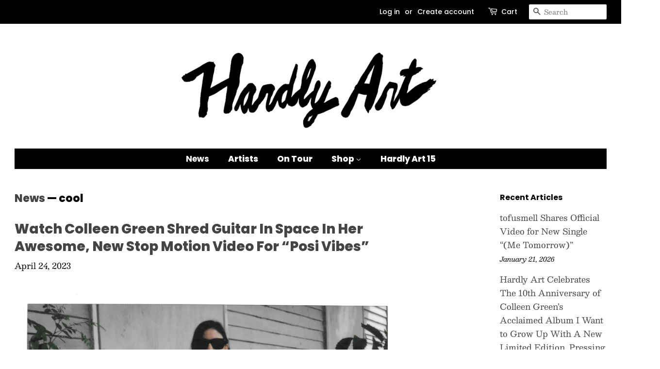

--- FILE ---
content_type: text/html; charset=utf-8
request_url: https://www.hardlyart.com/blogs/news/tagged/cool
body_size: 28706
content:
<!doctype html> <html class="no-js" lang="en">
<head>

  <!-- Basic page needs ================================================== -->
  <meta charset="utf-8">
  <meta http-equiv="X-UA-Compatible" content="IE=edge,chrome=1">

  
  <link rel="shortcut icon" href="//www.hardlyart.com/cdn/shop/files/HAfavicon_32x32.png?v=1624658384" type="image/png" />
  

  <!-- Title and description ================================================== -->
  <title>
  News &ndash; Tagged &quot;cool&quot; &ndash; Hardly Art
  </title>

  

  <script type="text/javascript" src="https://app.termly.io/resource-blocker/8008b090-4a07-4838-aa98-0a95db1063b4?autoBlock=on">
  </script>

  <!-- Social meta ================================================== -->
  <!-- /snippets/social-meta-tags.liquid -->




<meta property="og:site_name" content="Hardly Art">
<meta property="og:url" content="https://www.hardlyart.com/blogs/news/tagged/cool">
<meta property="og:title" content="News">
<meta property="og:type" content="website">
<meta property="og:description" content="Often referred to as Sub Pop&#39;s &quot;sister label,&quot; Hardly Art is an offshoot of Sub Pop designed to spotlight emerging talent. While the label&#39;s initial focus was local when it started up in 2007, over the past decade it has expanded beyond the Cascade region to welcome artists from all over the United States and abroad.">

<meta property="og:image" content="http://www.hardlyart.com/cdn/shop/files/Hardly-Art-header_1200x1200.png?v=1624652840">
<meta property="og:image:secure_url" content="https://www.hardlyart.com/cdn/shop/files/Hardly-Art-header_1200x1200.png?v=1624652840">


  <meta name="twitter:site" content="@hardlyart">

<meta name="twitter:card" content="summary_large_image">
<meta name="twitter:title" content="News">
<meta name="twitter:description" content="Often referred to as Sub Pop&#39;s &quot;sister label,&quot; Hardly Art is an offshoot of Sub Pop designed to spotlight emerging talent. While the label&#39;s initial focus was local when it started up in 2007, over the past decade it has expanded beyond the Cascade region to welcome artists from all over the United States and abroad.">


  <!-- Helpers ================================================== -->
  <link rel="canonical" href="https://www.hardlyart.com/blogs/news/tagged/cool">
  <meta name="viewport" content="width=device-width,initial-scale=1">
  <meta name="theme-color" content="#444">

  <!-- CSS ================================================== -->
  <link href="//www.hardlyart.com/cdn/shop/t/10/assets/timber.scss.css?v=16574089758469062451762445985" rel="stylesheet" type="text/css" media="all" />
  <link href="//www.hardlyart.com/cdn/shop/t/10/assets/theme.scss.css?v=146757995656440012941762445985" rel="stylesheet" type="text/css" media="all" />
  <style data-shopify>
  :root {
    --color-body-text: #000000;
    --color-body: #ffffff;
  }
</style>


  <script>
    window.theme = window.theme || {};

    var theme = {
      strings: {
        addToCart: "Add to Cart",
        soldOut: "Sold Out",
        unavailable: "Unavailable",
        zoomClose: "Close (Esc)",
        zoomPrev: "Previous (Left arrow key)",
        zoomNext: "Next (Right arrow key)",
        addressError: "Error looking up that address",
        addressNoResults: "No results for that address",
        addressQueryLimit: "You have exceeded the Google API usage limit. Consider upgrading to a \u003ca href=\"https:\/\/developers.google.com\/maps\/premium\/usage-limits\"\u003ePremium Plan\u003c\/a\u003e.",
        authError: "There was a problem authenticating your Google Maps API Key."
      },
      settings: {
        // Adding some settings to allow the editor to update correctly when they are changed
        enableWideLayout: true,
        typeAccentTransform: false,
        typeAccentSpacing: false,
        baseFontSize: '17px',
        headerBaseFontSize: '32px',
        accentFontSize: '17px'
      },
      variables: {
        mediaQueryMedium: 'screen and (max-width: 768px)',
        bpSmall: false
      },
      moneyFormat: "${{amount}}"
    }

    document.documentElement.className = document.documentElement.className.replace('no-js', 'supports-js');
  </script>

  <!-- Header hook for plugins ================================================== -->
  <script>window.performance && window.performance.mark && window.performance.mark('shopify.content_for_header.start');</script><meta name="facebook-domain-verification" content="i2un4r3hvbk68xmrc7ar6ezhig1xg9">
<meta id="shopify-digital-wallet" name="shopify-digital-wallet" content="/55971807417/digital_wallets/dialog">
<meta name="shopify-checkout-api-token" content="3c740293f88eebfb442eb15a9235516a">
<link rel="alternate" type="application/atom+xml" title="Feed" href="/blogs/news/tagged/cool.atom" />
<link rel="next" href="/blogs/news/tagged/cool?page=2">
<script async="async" src="/checkouts/internal/preloads.js?locale=en-US"></script>
<link rel="preconnect" href="https://shop.app" crossorigin="anonymous">
<script async="async" src="https://shop.app/checkouts/internal/preloads.js?locale=en-US&shop_id=55971807417" crossorigin="anonymous"></script>
<script id="apple-pay-shop-capabilities" type="application/json">{"shopId":55971807417,"countryCode":"US","currencyCode":"USD","merchantCapabilities":["supports3DS"],"merchantId":"gid:\/\/shopify\/Shop\/55971807417","merchantName":"Hardly Art","requiredBillingContactFields":["postalAddress","email"],"requiredShippingContactFields":["postalAddress","email"],"shippingType":"shipping","supportedNetworks":["visa","masterCard","amex","discover","elo","jcb"],"total":{"type":"pending","label":"Hardly Art","amount":"1.00"},"shopifyPaymentsEnabled":true,"supportsSubscriptions":true}</script>
<script id="shopify-features" type="application/json">{"accessToken":"3c740293f88eebfb442eb15a9235516a","betas":["rich-media-storefront-analytics"],"domain":"www.hardlyart.com","predictiveSearch":true,"shopId":55971807417,"locale":"en"}</script>
<script>var Shopify = Shopify || {};
Shopify.shop = "hardlyart.myshopify.com";
Shopify.locale = "en";
Shopify.currency = {"active":"USD","rate":"1.0"};
Shopify.country = "US";
Shopify.theme = {"name":"minimal","id":173384335635,"schema_name":"Minimal","schema_version":"12.5.0","theme_store_id":null,"role":"main"};
Shopify.theme.handle = "null";
Shopify.theme.style = {"id":null,"handle":null};
Shopify.cdnHost = "www.hardlyart.com/cdn";
Shopify.routes = Shopify.routes || {};
Shopify.routes.root = "/";</script>
<script type="module">!function(o){(o.Shopify=o.Shopify||{}).modules=!0}(window);</script>
<script>!function(o){function n(){var o=[];function n(){o.push(Array.prototype.slice.apply(arguments))}return n.q=o,n}var t=o.Shopify=o.Shopify||{};t.loadFeatures=n(),t.autoloadFeatures=n()}(window);</script>
<script>
  window.ShopifyPay = window.ShopifyPay || {};
  window.ShopifyPay.apiHost = "shop.app\/pay";
  window.ShopifyPay.redirectState = null;
</script>
<script id="shop-js-analytics" type="application/json">{"pageType":"blog"}</script>
<script defer="defer" async type="module" src="//www.hardlyart.com/cdn/shopifycloud/shop-js/modules/v2/client.init-shop-cart-sync_WVOgQShq.en.esm.js"></script>
<script defer="defer" async type="module" src="//www.hardlyart.com/cdn/shopifycloud/shop-js/modules/v2/chunk.common_C_13GLB1.esm.js"></script>
<script defer="defer" async type="module" src="//www.hardlyart.com/cdn/shopifycloud/shop-js/modules/v2/chunk.modal_CLfMGd0m.esm.js"></script>
<script type="module">
  await import("//www.hardlyart.com/cdn/shopifycloud/shop-js/modules/v2/client.init-shop-cart-sync_WVOgQShq.en.esm.js");
await import("//www.hardlyart.com/cdn/shopifycloud/shop-js/modules/v2/chunk.common_C_13GLB1.esm.js");
await import("//www.hardlyart.com/cdn/shopifycloud/shop-js/modules/v2/chunk.modal_CLfMGd0m.esm.js");

  window.Shopify.SignInWithShop?.initShopCartSync?.({"fedCMEnabled":true,"windoidEnabled":true});

</script>
<script>
  window.Shopify = window.Shopify || {};
  if (!window.Shopify.featureAssets) window.Shopify.featureAssets = {};
  window.Shopify.featureAssets['shop-js'] = {"shop-cart-sync":["modules/v2/client.shop-cart-sync_DuR37GeY.en.esm.js","modules/v2/chunk.common_C_13GLB1.esm.js","modules/v2/chunk.modal_CLfMGd0m.esm.js"],"init-fed-cm":["modules/v2/client.init-fed-cm_BucUoe6W.en.esm.js","modules/v2/chunk.common_C_13GLB1.esm.js","modules/v2/chunk.modal_CLfMGd0m.esm.js"],"shop-toast-manager":["modules/v2/client.shop-toast-manager_B0JfrpKj.en.esm.js","modules/v2/chunk.common_C_13GLB1.esm.js","modules/v2/chunk.modal_CLfMGd0m.esm.js"],"init-shop-cart-sync":["modules/v2/client.init-shop-cart-sync_WVOgQShq.en.esm.js","modules/v2/chunk.common_C_13GLB1.esm.js","modules/v2/chunk.modal_CLfMGd0m.esm.js"],"shop-button":["modules/v2/client.shop-button_B_U3bv27.en.esm.js","modules/v2/chunk.common_C_13GLB1.esm.js","modules/v2/chunk.modal_CLfMGd0m.esm.js"],"init-windoid":["modules/v2/client.init-windoid_DuP9q_di.en.esm.js","modules/v2/chunk.common_C_13GLB1.esm.js","modules/v2/chunk.modal_CLfMGd0m.esm.js"],"shop-cash-offers":["modules/v2/client.shop-cash-offers_BmULhtno.en.esm.js","modules/v2/chunk.common_C_13GLB1.esm.js","modules/v2/chunk.modal_CLfMGd0m.esm.js"],"pay-button":["modules/v2/client.pay-button_CrPSEbOK.en.esm.js","modules/v2/chunk.common_C_13GLB1.esm.js","modules/v2/chunk.modal_CLfMGd0m.esm.js"],"init-customer-accounts":["modules/v2/client.init-customer-accounts_jNk9cPYQ.en.esm.js","modules/v2/client.shop-login-button_DJ5ldayH.en.esm.js","modules/v2/chunk.common_C_13GLB1.esm.js","modules/v2/chunk.modal_CLfMGd0m.esm.js"],"avatar":["modules/v2/client.avatar_BTnouDA3.en.esm.js"],"checkout-modal":["modules/v2/client.checkout-modal_pBPyh9w8.en.esm.js","modules/v2/chunk.common_C_13GLB1.esm.js","modules/v2/chunk.modal_CLfMGd0m.esm.js"],"init-shop-for-new-customer-accounts":["modules/v2/client.init-shop-for-new-customer-accounts_BUoCy7a5.en.esm.js","modules/v2/client.shop-login-button_DJ5ldayH.en.esm.js","modules/v2/chunk.common_C_13GLB1.esm.js","modules/v2/chunk.modal_CLfMGd0m.esm.js"],"init-customer-accounts-sign-up":["modules/v2/client.init-customer-accounts-sign-up_CnczCz9H.en.esm.js","modules/v2/client.shop-login-button_DJ5ldayH.en.esm.js","modules/v2/chunk.common_C_13GLB1.esm.js","modules/v2/chunk.modal_CLfMGd0m.esm.js"],"init-shop-email-lookup-coordinator":["modules/v2/client.init-shop-email-lookup-coordinator_CzjY5t9o.en.esm.js","modules/v2/chunk.common_C_13GLB1.esm.js","modules/v2/chunk.modal_CLfMGd0m.esm.js"],"shop-follow-button":["modules/v2/client.shop-follow-button_CsYC63q7.en.esm.js","modules/v2/chunk.common_C_13GLB1.esm.js","modules/v2/chunk.modal_CLfMGd0m.esm.js"],"shop-login-button":["modules/v2/client.shop-login-button_DJ5ldayH.en.esm.js","modules/v2/chunk.common_C_13GLB1.esm.js","modules/v2/chunk.modal_CLfMGd0m.esm.js"],"shop-login":["modules/v2/client.shop-login_B9ccPdmx.en.esm.js","modules/v2/chunk.common_C_13GLB1.esm.js","modules/v2/chunk.modal_CLfMGd0m.esm.js"],"lead-capture":["modules/v2/client.lead-capture_D0K_KgYb.en.esm.js","modules/v2/chunk.common_C_13GLB1.esm.js","modules/v2/chunk.modal_CLfMGd0m.esm.js"],"payment-terms":["modules/v2/client.payment-terms_BWmiNN46.en.esm.js","modules/v2/chunk.common_C_13GLB1.esm.js","modules/v2/chunk.modal_CLfMGd0m.esm.js"]};
</script>
<script>(function() {
  var isLoaded = false;
  function asyncLoad() {
    if (isLoaded) return;
    isLoaded = true;
    var urls = ["https:\/\/d23dclunsivw3h.cloudfront.net\/redirect-app.js?shop=hardlyart.myshopify.com","https:\/\/shy.elfsight.com\/p\/platform.js?shop=hardlyart.myshopify.com","https:\/\/candyrack.ds-cdn.com\/static\/main.js?shop=hardlyart.myshopify.com","\/\/cdn.shopify.com\/proxy\/9ceca799e6ae8100508a36b64c63c93abc7c40a5046c33c12713888847fe34bd\/cdn.singleassets.com\/storefront-legacy\/single-ui-content-gating-0.0.854.js?shop=hardlyart.myshopify.com\u0026sp-cache-control=cHVibGljLCBtYXgtYWdlPTkwMA","\/\/backinstock.useamp.com\/widget\/67958_1767159027.js?category=bis\u0026v=6\u0026shop=hardlyart.myshopify.com"];
    for (var i = 0; i < urls.length; i++) {
      var s = document.createElement('script');
      s.type = 'text/javascript';
      s.async = true;
      s.src = urls[i];
      var x = document.getElementsByTagName('script')[0];
      x.parentNode.insertBefore(s, x);
    }
  };
  if(window.attachEvent) {
    window.attachEvent('onload', asyncLoad);
  } else {
    window.addEventListener('load', asyncLoad, false);
  }
})();</script>
<script id="__st">var __st={"a":55971807417,"offset":-28800,"reqid":"78660955-87ce-49d2-9751-ae7009aaef6d-1769631933","pageurl":"www.hardlyart.com\/blogs\/news\/tagged\/cool","s":"blogs-78289076409","u":"32a40895b3a5","p":"blog","rtyp":"blog","rid":78289076409};</script>
<script>window.ShopifyPaypalV4VisibilityTracking = true;</script>
<script id="captcha-bootstrap">!function(){'use strict';const t='contact',e='account',n='new_comment',o=[[t,t],['blogs',n],['comments',n],[t,'customer']],c=[[e,'customer_login'],[e,'guest_login'],[e,'recover_customer_password'],[e,'create_customer']],r=t=>t.map((([t,e])=>`form[action*='/${t}']:not([data-nocaptcha='true']) input[name='form_type'][value='${e}']`)).join(','),a=t=>()=>t?[...document.querySelectorAll(t)].map((t=>t.form)):[];function s(){const t=[...o],e=r(t);return a(e)}const i='password',u='form_key',d=['recaptcha-v3-token','g-recaptcha-response','h-captcha-response',i],f=()=>{try{return window.sessionStorage}catch{return}},m='__shopify_v',_=t=>t.elements[u];function p(t,e,n=!1){try{const o=window.sessionStorage,c=JSON.parse(o.getItem(e)),{data:r}=function(t){const{data:e,action:n}=t;return t[m]||n?{data:e,action:n}:{data:t,action:n}}(c);for(const[e,n]of Object.entries(r))t.elements[e]&&(t.elements[e].value=n);n&&o.removeItem(e)}catch(o){console.error('form repopulation failed',{error:o})}}const l='form_type',E='cptcha';function T(t){t.dataset[E]=!0}const w=window,h=w.document,L='Shopify',v='ce_forms',y='captcha';let A=!1;((t,e)=>{const n=(g='f06e6c50-85a8-45c8-87d0-21a2b65856fe',I='https://cdn.shopify.com/shopifycloud/storefront-forms-hcaptcha/ce_storefront_forms_captcha_hcaptcha.v1.5.2.iife.js',D={infoText:'Protected by hCaptcha',privacyText:'Privacy',termsText:'Terms'},(t,e,n)=>{const o=w[L][v],c=o.bindForm;if(c)return c(t,g,e,D).then(n);var r;o.q.push([[t,g,e,D],n]),r=I,A||(h.body.append(Object.assign(h.createElement('script'),{id:'captcha-provider',async:!0,src:r})),A=!0)});var g,I,D;w[L]=w[L]||{},w[L][v]=w[L][v]||{},w[L][v].q=[],w[L][y]=w[L][y]||{},w[L][y].protect=function(t,e){n(t,void 0,e),T(t)},Object.freeze(w[L][y]),function(t,e,n,w,h,L){const[v,y,A,g]=function(t,e,n){const i=e?o:[],u=t?c:[],d=[...i,...u],f=r(d),m=r(i),_=r(d.filter((([t,e])=>n.includes(e))));return[a(f),a(m),a(_),s()]}(w,h,L),I=t=>{const e=t.target;return e instanceof HTMLFormElement?e:e&&e.form},D=t=>v().includes(t);t.addEventListener('submit',(t=>{const e=I(t);if(!e)return;const n=D(e)&&!e.dataset.hcaptchaBound&&!e.dataset.recaptchaBound,o=_(e),c=g().includes(e)&&(!o||!o.value);(n||c)&&t.preventDefault(),c&&!n&&(function(t){try{if(!f())return;!function(t){const e=f();if(!e)return;const n=_(t);if(!n)return;const o=n.value;o&&e.removeItem(o)}(t);const e=Array.from(Array(32),(()=>Math.random().toString(36)[2])).join('');!function(t,e){_(t)||t.append(Object.assign(document.createElement('input'),{type:'hidden',name:u})),t.elements[u].value=e}(t,e),function(t,e){const n=f();if(!n)return;const o=[...t.querySelectorAll(`input[type='${i}']`)].map((({name:t})=>t)),c=[...d,...o],r={};for(const[a,s]of new FormData(t).entries())c.includes(a)||(r[a]=s);n.setItem(e,JSON.stringify({[m]:1,action:t.action,data:r}))}(t,e)}catch(e){console.error('failed to persist form',e)}}(e),e.submit())}));const S=(t,e)=>{t&&!t.dataset[E]&&(n(t,e.some((e=>e===t))),T(t))};for(const o of['focusin','change'])t.addEventListener(o,(t=>{const e=I(t);D(e)&&S(e,y())}));const B=e.get('form_key'),M=e.get(l),P=B&&M;t.addEventListener('DOMContentLoaded',(()=>{const t=y();if(P)for(const e of t)e.elements[l].value===M&&p(e,B);[...new Set([...A(),...v().filter((t=>'true'===t.dataset.shopifyCaptcha))])].forEach((e=>S(e,t)))}))}(h,new URLSearchParams(w.location.search),n,t,e,['guest_login'])})(!0,!0)}();</script>
<script integrity="sha256-4kQ18oKyAcykRKYeNunJcIwy7WH5gtpwJnB7kiuLZ1E=" data-source-attribution="shopify.loadfeatures" defer="defer" src="//www.hardlyart.com/cdn/shopifycloud/storefront/assets/storefront/load_feature-a0a9edcb.js" crossorigin="anonymous"></script>
<script crossorigin="anonymous" defer="defer" src="//www.hardlyart.com/cdn/shopifycloud/storefront/assets/shopify_pay/storefront-65b4c6d7.js?v=20250812"></script>
<script data-source-attribution="shopify.dynamic_checkout.dynamic.init">var Shopify=Shopify||{};Shopify.PaymentButton=Shopify.PaymentButton||{isStorefrontPortableWallets:!0,init:function(){window.Shopify.PaymentButton.init=function(){};var t=document.createElement("script");t.src="https://www.hardlyart.com/cdn/shopifycloud/portable-wallets/latest/portable-wallets.en.js",t.type="module",document.head.appendChild(t)}};
</script>
<script data-source-attribution="shopify.dynamic_checkout.buyer_consent">
  function portableWalletsHideBuyerConsent(e){var t=document.getElementById("shopify-buyer-consent"),n=document.getElementById("shopify-subscription-policy-button");t&&n&&(t.classList.add("hidden"),t.setAttribute("aria-hidden","true"),n.removeEventListener("click",e))}function portableWalletsShowBuyerConsent(e){var t=document.getElementById("shopify-buyer-consent"),n=document.getElementById("shopify-subscription-policy-button");t&&n&&(t.classList.remove("hidden"),t.removeAttribute("aria-hidden"),n.addEventListener("click",e))}window.Shopify?.PaymentButton&&(window.Shopify.PaymentButton.hideBuyerConsent=portableWalletsHideBuyerConsent,window.Shopify.PaymentButton.showBuyerConsent=portableWalletsShowBuyerConsent);
</script>
<script data-source-attribution="shopify.dynamic_checkout.cart.bootstrap">document.addEventListener("DOMContentLoaded",(function(){function t(){return document.querySelector("shopify-accelerated-checkout-cart, shopify-accelerated-checkout")}if(t())Shopify.PaymentButton.init();else{new MutationObserver((function(e,n){t()&&(Shopify.PaymentButton.init(),n.disconnect())})).observe(document.body,{childList:!0,subtree:!0})}}));
</script>
<link id="shopify-accelerated-checkout-styles" rel="stylesheet" media="screen" href="https://www.hardlyart.com/cdn/shopifycloud/portable-wallets/latest/accelerated-checkout-backwards-compat.css" crossorigin="anonymous">
<style id="shopify-accelerated-checkout-cart">
        #shopify-buyer-consent {
  margin-top: 1em;
  display: inline-block;
  width: 100%;
}

#shopify-buyer-consent.hidden {
  display: none;
}

#shopify-subscription-policy-button {
  background: none;
  border: none;
  padding: 0;
  text-decoration: underline;
  font-size: inherit;
  cursor: pointer;
}

#shopify-subscription-policy-button::before {
  box-shadow: none;
}

      </style>

<script>window.performance && window.performance.mark && window.performance.mark('shopify.content_for_header.end');</script>

  <script src="//www.hardlyart.com/cdn/shop/t/10/assets/jquery-2.2.3.min.js?v=58211863146907186831729281464" type="text/javascript"></script>

  <script src="//www.hardlyart.com/cdn/shop/t/10/assets/lazysizes.min.js?v=155223123402716617051729281464" async="async"></script>

  
  

<div id="shopify-section-filter-menu-settings" class="shopify-section"><style type="text/css">
/*  Filter Menu Color and Image Section CSS */</style>
<link href="//www.hardlyart.com/cdn/shop/t/10/assets/filter-menu.scss.css?v=16134901900482739761729281486" rel="stylesheet" type="text/css" media="all" />
<script src="//www.hardlyart.com/cdn/shop/t/10/assets/filter-menu.js?v=107598899066246080521729281486" type="text/javascript"></script>





</div>


        <link href="https://monorail-edge.shopifysvc.com" rel="dns-prefetch">
<script>(function(){if ("sendBeacon" in navigator && "performance" in window) {try {var session_token_from_headers = performance.getEntriesByType('navigation')[0].serverTiming.find(x => x.name == '_s').description;} catch {var session_token_from_headers = undefined;}var session_cookie_matches = document.cookie.match(/_shopify_s=([^;]*)/);var session_token_from_cookie = session_cookie_matches && session_cookie_matches.length === 2 ? session_cookie_matches[1] : "";var session_token = session_token_from_headers || session_token_from_cookie || "";function handle_abandonment_event(e) {var entries = performance.getEntries().filter(function(entry) {return /monorail-edge.shopifysvc.com/.test(entry.name);});if (!window.abandonment_tracked && entries.length === 0) {window.abandonment_tracked = true;var currentMs = Date.now();var navigation_start = performance.timing.navigationStart;var payload = {shop_id: 55971807417,url: window.location.href,navigation_start,duration: currentMs - navigation_start,session_token,page_type: "blog"};window.navigator.sendBeacon("https://monorail-edge.shopifysvc.com/v1/produce", JSON.stringify({schema_id: "online_store_buyer_site_abandonment/1.1",payload: payload,metadata: {event_created_at_ms: currentMs,event_sent_at_ms: currentMs}}));}}window.addEventListener('pagehide', handle_abandonment_event);}}());</script>
<script id="web-pixels-manager-setup">(function e(e,d,r,n,o){if(void 0===o&&(o={}),!Boolean(null===(a=null===(i=window.Shopify)||void 0===i?void 0:i.analytics)||void 0===a?void 0:a.replayQueue)){var i,a;window.Shopify=window.Shopify||{};var t=window.Shopify;t.analytics=t.analytics||{};var s=t.analytics;s.replayQueue=[],s.publish=function(e,d,r){return s.replayQueue.push([e,d,r]),!0};try{self.performance.mark("wpm:start")}catch(e){}var l=function(){var e={modern:/Edge?\/(1{2}[4-9]|1[2-9]\d|[2-9]\d{2}|\d{4,})\.\d+(\.\d+|)|Firefox\/(1{2}[4-9]|1[2-9]\d|[2-9]\d{2}|\d{4,})\.\d+(\.\d+|)|Chrom(ium|e)\/(9{2}|\d{3,})\.\d+(\.\d+|)|(Maci|X1{2}).+ Version\/(15\.\d+|(1[6-9]|[2-9]\d|\d{3,})\.\d+)([,.]\d+|)( \(\w+\)|)( Mobile\/\w+|) Safari\/|Chrome.+OPR\/(9{2}|\d{3,})\.\d+\.\d+|(CPU[ +]OS|iPhone[ +]OS|CPU[ +]iPhone|CPU IPhone OS|CPU iPad OS)[ +]+(15[._]\d+|(1[6-9]|[2-9]\d|\d{3,})[._]\d+)([._]\d+|)|Android:?[ /-](13[3-9]|1[4-9]\d|[2-9]\d{2}|\d{4,})(\.\d+|)(\.\d+|)|Android.+Firefox\/(13[5-9]|1[4-9]\d|[2-9]\d{2}|\d{4,})\.\d+(\.\d+|)|Android.+Chrom(ium|e)\/(13[3-9]|1[4-9]\d|[2-9]\d{2}|\d{4,})\.\d+(\.\d+|)|SamsungBrowser\/([2-9]\d|\d{3,})\.\d+/,legacy:/Edge?\/(1[6-9]|[2-9]\d|\d{3,})\.\d+(\.\d+|)|Firefox\/(5[4-9]|[6-9]\d|\d{3,})\.\d+(\.\d+|)|Chrom(ium|e)\/(5[1-9]|[6-9]\d|\d{3,})\.\d+(\.\d+|)([\d.]+$|.*Safari\/(?![\d.]+ Edge\/[\d.]+$))|(Maci|X1{2}).+ Version\/(10\.\d+|(1[1-9]|[2-9]\d|\d{3,})\.\d+)([,.]\d+|)( \(\w+\)|)( Mobile\/\w+|) Safari\/|Chrome.+OPR\/(3[89]|[4-9]\d|\d{3,})\.\d+\.\d+|(CPU[ +]OS|iPhone[ +]OS|CPU[ +]iPhone|CPU IPhone OS|CPU iPad OS)[ +]+(10[._]\d+|(1[1-9]|[2-9]\d|\d{3,})[._]\d+)([._]\d+|)|Android:?[ /-](13[3-9]|1[4-9]\d|[2-9]\d{2}|\d{4,})(\.\d+|)(\.\d+|)|Mobile Safari.+OPR\/([89]\d|\d{3,})\.\d+\.\d+|Android.+Firefox\/(13[5-9]|1[4-9]\d|[2-9]\d{2}|\d{4,})\.\d+(\.\d+|)|Android.+Chrom(ium|e)\/(13[3-9]|1[4-9]\d|[2-9]\d{2}|\d{4,})\.\d+(\.\d+|)|Android.+(UC? ?Browser|UCWEB|U3)[ /]?(15\.([5-9]|\d{2,})|(1[6-9]|[2-9]\d|\d{3,})\.\d+)\.\d+|SamsungBrowser\/(5\.\d+|([6-9]|\d{2,})\.\d+)|Android.+MQ{2}Browser\/(14(\.(9|\d{2,})|)|(1[5-9]|[2-9]\d|\d{3,})(\.\d+|))(\.\d+|)|K[Aa][Ii]OS\/(3\.\d+|([4-9]|\d{2,})\.\d+)(\.\d+|)/},d=e.modern,r=e.legacy,n=navigator.userAgent;return n.match(d)?"modern":n.match(r)?"legacy":"unknown"}(),u="modern"===l?"modern":"legacy",c=(null!=n?n:{modern:"",legacy:""})[u],f=function(e){return[e.baseUrl,"/wpm","/b",e.hashVersion,"modern"===e.buildTarget?"m":"l",".js"].join("")}({baseUrl:d,hashVersion:r,buildTarget:u}),m=function(e){var d=e.version,r=e.bundleTarget,n=e.surface,o=e.pageUrl,i=e.monorailEndpoint;return{emit:function(e){var a=e.status,t=e.errorMsg,s=(new Date).getTime(),l=JSON.stringify({metadata:{event_sent_at_ms:s},events:[{schema_id:"web_pixels_manager_load/3.1",payload:{version:d,bundle_target:r,page_url:o,status:a,surface:n,error_msg:t},metadata:{event_created_at_ms:s}}]});if(!i)return console&&console.warn&&console.warn("[Web Pixels Manager] No Monorail endpoint provided, skipping logging."),!1;try{return self.navigator.sendBeacon.bind(self.navigator)(i,l)}catch(e){}var u=new XMLHttpRequest;try{return u.open("POST",i,!0),u.setRequestHeader("Content-Type","text/plain"),u.send(l),!0}catch(e){return console&&console.warn&&console.warn("[Web Pixels Manager] Got an unhandled error while logging to Monorail."),!1}}}}({version:r,bundleTarget:l,surface:e.surface,pageUrl:self.location.href,monorailEndpoint:e.monorailEndpoint});try{o.browserTarget=l,function(e){var d=e.src,r=e.async,n=void 0===r||r,o=e.onload,i=e.onerror,a=e.sri,t=e.scriptDataAttributes,s=void 0===t?{}:t,l=document.createElement("script"),u=document.querySelector("head"),c=document.querySelector("body");if(l.async=n,l.src=d,a&&(l.integrity=a,l.crossOrigin="anonymous"),s)for(var f in s)if(Object.prototype.hasOwnProperty.call(s,f))try{l.dataset[f]=s[f]}catch(e){}if(o&&l.addEventListener("load",o),i&&l.addEventListener("error",i),u)u.appendChild(l);else{if(!c)throw new Error("Did not find a head or body element to append the script");c.appendChild(l)}}({src:f,async:!0,onload:function(){if(!function(){var e,d;return Boolean(null===(d=null===(e=window.Shopify)||void 0===e?void 0:e.analytics)||void 0===d?void 0:d.initialized)}()){var d=window.webPixelsManager.init(e)||void 0;if(d){var r=window.Shopify.analytics;r.replayQueue.forEach((function(e){var r=e[0],n=e[1],o=e[2];d.publishCustomEvent(r,n,o)})),r.replayQueue=[],r.publish=d.publishCustomEvent,r.visitor=d.visitor,r.initialized=!0}}},onerror:function(){return m.emit({status:"failed",errorMsg:"".concat(f," has failed to load")})},sri:function(e){var d=/^sha384-[A-Za-z0-9+/=]+$/;return"string"==typeof e&&d.test(e)}(c)?c:"",scriptDataAttributes:o}),m.emit({status:"loading"})}catch(e){m.emit({status:"failed",errorMsg:(null==e?void 0:e.message)||"Unknown error"})}}})({shopId: 55971807417,storefrontBaseUrl: "https://www.hardlyart.com",extensionsBaseUrl: "https://extensions.shopifycdn.com/cdn/shopifycloud/web-pixels-manager",monorailEndpoint: "https://monorail-edge.shopifysvc.com/unstable/produce_batch",surface: "storefront-renderer",enabledBetaFlags: ["2dca8a86"],webPixelsConfigList: [{"id":"2174189843","configuration":"{\"accountID\":\"QZyx6L\",\"webPixelConfig\":\"eyJlbmFibGVBZGRlZFRvQ2FydEV2ZW50cyI6IHRydWV9\"}","eventPayloadVersion":"v1","runtimeContext":"STRICT","scriptVersion":"524f6c1ee37bacdca7657a665bdca589","type":"APP","apiClientId":123074,"privacyPurposes":["ANALYTICS","MARKETING"],"dataSharingAdjustments":{"protectedCustomerApprovalScopes":["read_customer_address","read_customer_email","read_customer_name","read_customer_personal_data","read_customer_phone"]}},{"id":"279806227","configuration":"{\"pixel_id\":\"1630091997619084\",\"pixel_type\":\"facebook_pixel\"}","eventPayloadVersion":"v1","runtimeContext":"OPEN","scriptVersion":"ca16bc87fe92b6042fbaa3acc2fbdaa6","type":"APP","apiClientId":2329312,"privacyPurposes":["ANALYTICS","MARKETING","SALE_OF_DATA"],"dataSharingAdjustments":{"protectedCustomerApprovalScopes":["read_customer_address","read_customer_email","read_customer_name","read_customer_personal_data","read_customer_phone"]}},{"id":"shopify-app-pixel","configuration":"{}","eventPayloadVersion":"v1","runtimeContext":"STRICT","scriptVersion":"0450","apiClientId":"shopify-pixel","type":"APP","privacyPurposes":["ANALYTICS","MARKETING"]},{"id":"shopify-custom-pixel","eventPayloadVersion":"v1","runtimeContext":"LAX","scriptVersion":"0450","apiClientId":"shopify-pixel","type":"CUSTOM","privacyPurposes":["ANALYTICS","MARKETING"]}],isMerchantRequest: false,initData: {"shop":{"name":"Hardly Art","paymentSettings":{"currencyCode":"USD"},"myshopifyDomain":"hardlyart.myshopify.com","countryCode":"US","storefrontUrl":"https:\/\/www.hardlyart.com"},"customer":null,"cart":null,"checkout":null,"productVariants":[],"purchasingCompany":null},},"https://www.hardlyart.com/cdn","fcfee988w5aeb613cpc8e4bc33m6693e112",{"modern":"","legacy":""},{"shopId":"55971807417","storefrontBaseUrl":"https:\/\/www.hardlyart.com","extensionBaseUrl":"https:\/\/extensions.shopifycdn.com\/cdn\/shopifycloud\/web-pixels-manager","surface":"storefront-renderer","enabledBetaFlags":"[\"2dca8a86\"]","isMerchantRequest":"false","hashVersion":"fcfee988w5aeb613cpc8e4bc33m6693e112","publish":"custom","events":"[[\"page_viewed\",{}]]"});</script><script>
  window.ShopifyAnalytics = window.ShopifyAnalytics || {};
  window.ShopifyAnalytics.meta = window.ShopifyAnalytics.meta || {};
  window.ShopifyAnalytics.meta.currency = 'USD';
  var meta = {"page":{"pageType":"blog","resourceType":"blog","resourceId":78289076409,"requestId":"78660955-87ce-49d2-9751-ae7009aaef6d-1769631933"}};
  for (var attr in meta) {
    window.ShopifyAnalytics.meta[attr] = meta[attr];
  }
</script>
<script class="analytics">
  (function () {
    var customDocumentWrite = function(content) {
      var jquery = null;

      if (window.jQuery) {
        jquery = window.jQuery;
      } else if (window.Checkout && window.Checkout.$) {
        jquery = window.Checkout.$;
      }

      if (jquery) {
        jquery('body').append(content);
      }
    };

    var hasLoggedConversion = function(token) {
      if (token) {
        return document.cookie.indexOf('loggedConversion=' + token) !== -1;
      }
      return false;
    }

    var setCookieIfConversion = function(token) {
      if (token) {
        var twoMonthsFromNow = new Date(Date.now());
        twoMonthsFromNow.setMonth(twoMonthsFromNow.getMonth() + 2);

        document.cookie = 'loggedConversion=' + token + '; expires=' + twoMonthsFromNow;
      }
    }

    var trekkie = window.ShopifyAnalytics.lib = window.trekkie = window.trekkie || [];
    if (trekkie.integrations) {
      return;
    }
    trekkie.methods = [
      'identify',
      'page',
      'ready',
      'track',
      'trackForm',
      'trackLink'
    ];
    trekkie.factory = function(method) {
      return function() {
        var args = Array.prototype.slice.call(arguments);
        args.unshift(method);
        trekkie.push(args);
        return trekkie;
      };
    };
    for (var i = 0; i < trekkie.methods.length; i++) {
      var key = trekkie.methods[i];
      trekkie[key] = trekkie.factory(key);
    }
    trekkie.load = function(config) {
      trekkie.config = config || {};
      trekkie.config.initialDocumentCookie = document.cookie;
      var first = document.getElementsByTagName('script')[0];
      var script = document.createElement('script');
      script.type = 'text/javascript';
      script.onerror = function(e) {
        var scriptFallback = document.createElement('script');
        scriptFallback.type = 'text/javascript';
        scriptFallback.onerror = function(error) {
                var Monorail = {
      produce: function produce(monorailDomain, schemaId, payload) {
        var currentMs = new Date().getTime();
        var event = {
          schema_id: schemaId,
          payload: payload,
          metadata: {
            event_created_at_ms: currentMs,
            event_sent_at_ms: currentMs
          }
        };
        return Monorail.sendRequest("https://" + monorailDomain + "/v1/produce", JSON.stringify(event));
      },
      sendRequest: function sendRequest(endpointUrl, payload) {
        // Try the sendBeacon API
        if (window && window.navigator && typeof window.navigator.sendBeacon === 'function' && typeof window.Blob === 'function' && !Monorail.isIos12()) {
          var blobData = new window.Blob([payload], {
            type: 'text/plain'
          });

          if (window.navigator.sendBeacon(endpointUrl, blobData)) {
            return true;
          } // sendBeacon was not successful

        } // XHR beacon

        var xhr = new XMLHttpRequest();

        try {
          xhr.open('POST', endpointUrl);
          xhr.setRequestHeader('Content-Type', 'text/plain');
          xhr.send(payload);
        } catch (e) {
          console.log(e);
        }

        return false;
      },
      isIos12: function isIos12() {
        return window.navigator.userAgent.lastIndexOf('iPhone; CPU iPhone OS 12_') !== -1 || window.navigator.userAgent.lastIndexOf('iPad; CPU OS 12_') !== -1;
      }
    };
    Monorail.produce('monorail-edge.shopifysvc.com',
      'trekkie_storefront_load_errors/1.1',
      {shop_id: 55971807417,
      theme_id: 173384335635,
      app_name: "storefront",
      context_url: window.location.href,
      source_url: "//www.hardlyart.com/cdn/s/trekkie.storefront.a804e9514e4efded663580eddd6991fcc12b5451.min.js"});

        };
        scriptFallback.async = true;
        scriptFallback.src = '//www.hardlyart.com/cdn/s/trekkie.storefront.a804e9514e4efded663580eddd6991fcc12b5451.min.js';
        first.parentNode.insertBefore(scriptFallback, first);
      };
      script.async = true;
      script.src = '//www.hardlyart.com/cdn/s/trekkie.storefront.a804e9514e4efded663580eddd6991fcc12b5451.min.js';
      first.parentNode.insertBefore(script, first);
    };
    trekkie.load(
      {"Trekkie":{"appName":"storefront","development":false,"defaultAttributes":{"shopId":55971807417,"isMerchantRequest":null,"themeId":173384335635,"themeCityHash":"6137113871063870542","contentLanguage":"en","currency":"USD","eventMetadataId":"7a8f3dbb-401b-40eb-af42-c1697edcfc93"},"isServerSideCookieWritingEnabled":true,"monorailRegion":"shop_domain","enabledBetaFlags":["65f19447","b5387b81"]},"Session Attribution":{},"S2S":{"facebookCapiEnabled":true,"source":"trekkie-storefront-renderer","apiClientId":580111}}
    );

    var loaded = false;
    trekkie.ready(function() {
      if (loaded) return;
      loaded = true;

      window.ShopifyAnalytics.lib = window.trekkie;

      var originalDocumentWrite = document.write;
      document.write = customDocumentWrite;
      try { window.ShopifyAnalytics.merchantGoogleAnalytics.call(this); } catch(error) {};
      document.write = originalDocumentWrite;

      window.ShopifyAnalytics.lib.page(null,{"pageType":"blog","resourceType":"blog","resourceId":78289076409,"requestId":"78660955-87ce-49d2-9751-ae7009aaef6d-1769631933","shopifyEmitted":true});

      var match = window.location.pathname.match(/checkouts\/(.+)\/(thank_you|post_purchase)/)
      var token = match? match[1]: undefined;
      if (!hasLoggedConversion(token)) {
        setCookieIfConversion(token);
        
      }
    });


        var eventsListenerScript = document.createElement('script');
        eventsListenerScript.async = true;
        eventsListenerScript.src = "//www.hardlyart.com/cdn/shopifycloud/storefront/assets/shop_events_listener-3da45d37.js";
        document.getElementsByTagName('head')[0].appendChild(eventsListenerScript);

})();</script>
<script
  defer
  src="https://www.hardlyart.com/cdn/shopifycloud/perf-kit/shopify-perf-kit-3.1.0.min.js"
  data-application="storefront-renderer"
  data-shop-id="55971807417"
  data-render-region="gcp-us-east1"
  data-page-type="blog"
  data-theme-instance-id="173384335635"
  data-theme-name="Minimal"
  data-theme-version="12.5.0"
  data-monorail-region="shop_domain"
  data-resource-timing-sampling-rate="10"
  data-shs="true"
  data-shs-beacon="true"
  data-shs-export-with-fetch="true"
  data-shs-logs-sample-rate="1"
  data-shs-beacon-endpoint="https://www.hardlyart.com/api/collect"
></script>
</head>


<body id="news" class="template-blog">

  <div id="shopify-section-header" class="shopify-section"><style>
  .logo__image-wrapper {
    max-width: 600px;
  }
  /*================= If logo is above navigation ================== */
  
    .site-nav {
      
        border-top: 1px solid #ebebeb;
        border-bottom: 1px solid #ebebeb;
      
      margin-top: 30px;
    }

    
      .logo__image-wrapper {
        margin: 0 auto;
      }
    
  

  /*============ If logo is on the same line as navigation ============ */
  


  
</style>

<div data-section-id="header" data-section-type="header-section">
  <div class="header-bar">
    <div class="wrapper medium-down--hide">
      <div class="post-large--display-table">

        
          <div class="header-bar__left post-large--display-table-cell">

            

            

            
              <div class="header-bar__module header-bar__message">
                
                  
                
              </div>
            

          </div>
        

        <div class="header-bar__right post-large--display-table-cell">

          
            <ul class="header-bar__module header-bar__module--list">
              
                <li>
                  <a href="/account/login" id="customer_login_link">Log in</a>
                </li>
                <li>or</li>
                <li>
                  <a href="/account/register" id="customer_register_link">Create account</a>
                </li>
              
            </ul>
          

          <div class="header-bar__module">
            <span class="header-bar__sep" aria-hidden="true"></span>
            <a href="/cart" class="cart-page-link">
              <span class="icon icon-cart header-bar__cart-icon" aria-hidden="true"></span>
            </a>
          </div>

          <div class="header-bar__module">
            <a href="/cart" class="cart-page-link">
              Cart
              <span class="cart-count header-bar__cart-count hidden-count">0</span>
            </a>
          </div>

          
            
              <div class="header-bar__module header-bar__search">
                


  <form action="/search" method="get" class="header-bar__search-form clearfix" role="search">
    
    <button type="submit" class="btn btn--search icon-fallback-text header-bar__search-submit">
      <span class="icon icon-search" aria-hidden="true"></span>
      <span class="fallback-text">Search</span>
    </button>
    <input type="search" name="q" value="" aria-label="Search" class="header-bar__search-input" placeholder="Search">
  </form>


              </div>
            
          

        </div>
      </div>
    </div>

    <div class="wrapper post-large--hide announcement-bar--mobile">
      
        
          <span></span>
        
      
    </div>

    <div class="wrapper post-large--hide">
      
        <button type="button" class="mobile-nav-trigger" id="MobileNavTrigger" aria-controls="MobileNav" aria-expanded="false">
          <span class="icon icon-hamburger" aria-hidden="true"></span>
          Menu
        </button>
      
      <a href="/cart" class="cart-page-link mobile-cart-page-link">
        <span class="icon icon-cart header-bar__cart-icon" aria-hidden="true"></span>
        Cart <span class="cart-count hidden-count">0</span>
      </a>
    </div>
    <nav role="navigation">
  <ul id="MobileNav" class="mobile-nav post-large--hide">
    
      
        <li class="mobile-nav__link">
          <a
            href="/blogs/news"
            class="mobile-nav"
            aria-current="page">
            News
          </a>
        </li>
      
    
      
        <li class="mobile-nav__link">
          <a
            href="/collections"
            class="mobile-nav"
            >
            Artists
          </a>
        </li>
      
    
      
        <li class="mobile-nav__link">
          <a
            href="/pages/on-tour"
            class="mobile-nav"
            >
            On Tour
          </a>
        </li>
      
    
      
        
        <li class="mobile-nav__link" aria-haspopup="true">
          <a
            href="/collections/all"
            class="mobile-nav__sublist-trigger"
            aria-controls="MobileNav-Parent-4"
            aria-expanded="false">
            Shop
            <span class="icon-fallback-text mobile-nav__sublist-expand" aria-hidden="true">
  <span class="icon icon-plus" aria-hidden="true"></span>
  <span class="fallback-text">+</span>
</span>
<span class="icon-fallback-text mobile-nav__sublist-contract" aria-hidden="true">
  <span class="icon icon-minus" aria-hidden="true"></span>
  <span class="fallback-text">-</span>
</span>

          </a>
          <ul
            id="MobileNav-Parent-4"
            class="mobile-nav__sublist">
            
              <li class="mobile-nav__sublist-link ">
                <a href="/collections/all" class="site-nav__link">All <span class="visually-hidden">Shop</span></a>
              </li>
            
            
              
                <li class="mobile-nav__sublist-link">
                  <a
                    href="/collections/all-music"
                    >
                    Music
                  </a>
                </li>
              
            
              
                <li class="mobile-nav__sublist-link">
                  <a
                    href="/collections/new-releases"
                    >
                    New Releases
                  </a>
                </li>
              
            
              
                <li class="mobile-nav__sublist-link">
                  <a
                    href="/collections/all-merch"
                    >
                    Merch
                  </a>
                </li>
              
            
          </ul>
        </li>
      
    
      
        <li class="mobile-nav__link">
          <a
            href="/collections/hardly-art-15"
            class="mobile-nav"
            >
            Hardly Art 15
          </a>
        </li>
      
    

    
      
        <li class="mobile-nav__link">
          <a href="/account/login" id="customer_login_link">Log in</a>
        </li>
        <li class="mobile-nav__link">
          <a href="/account/register" id="customer_register_link">Create account</a>
        </li>
      
    

    <li class="mobile-nav__link">
      
        <div class="header-bar__module header-bar__search">
          


  <form action="/search" method="get" class="header-bar__search-form clearfix" role="search">
    
    <button type="submit" class="btn btn--search icon-fallback-text header-bar__search-submit">
      <span class="icon icon-search" aria-hidden="true"></span>
      <span class="fallback-text">Search</span>
    </button>
    <input type="search" name="q" value="" aria-label="Search" class="header-bar__search-input" placeholder="Search">
  </form>


        </div>
      
    </li>
  </ul>
</nav>

  </div>

  <header class="site-header" role="banner">
    <div class="wrapper">

      
        <div class="grid--full">
          <div class="grid__item">
            
              <div class="h1 site-header__logo" itemscope itemtype="http://schema.org/Organization">
            
              
                <noscript>
                  
                  <div class="logo__image-wrapper">
                    <img src="//www.hardlyart.com/cdn/shop/files/Hardly-Art-header_600x.png?v=1624652840" alt="Hardly Art" />
                  </div>
                </noscript>
                <div class="logo__image-wrapper supports-js">
                  <a href="/" itemprop="url" style="padding-top:32.70321361058601%;">
                    
                    <img class="logo__image lazyload"
                         src="//www.hardlyart.com/cdn/shop/files/Hardly-Art-header_300x300.png?v=1624652840"
                         data-src="//www.hardlyart.com/cdn/shop/files/Hardly-Art-header_{width}x.png?v=1624652840"
                         data-widths="[120, 180, 360, 540, 720, 900, 1080, 1296, 1512, 1728, 1944, 2048]"
                         data-aspectratio="3.0578034682080926"
                         data-sizes="auto"
                         alt="Hardly Art"
                         itemprop="logo">
                  </a>
                </div>
              
            
              </div>
            
          </div>
        </div>
        <div class="grid--full medium-down--hide">
          <div class="grid__item">
            
<nav>
  <ul class="site-nav" id="AccessibleNav">
    
      
        <li class="site-nav--active">
          <a
            href="/blogs/news"
            class="site-nav__link"
            data-meganav-type="child"
            aria-current="page">
              News
          </a>
        </li>
      
    
      
        <li>
          <a
            href="/collections"
            class="site-nav__link"
            data-meganav-type="child"
            >
              Artists
          </a>
        </li>
      
    
      
        <li>
          <a
            href="/pages/on-tour"
            class="site-nav__link"
            data-meganav-type="child"
            >
              On Tour
          </a>
        </li>
      
    
      
      
        <li
          class="site-nav--has-dropdown "
          aria-haspopup="true">
          <a
            href="/collections/all"
            class="site-nav__link"
            data-meganav-type="parent"
            aria-controls="MenuParent-4"
            aria-expanded="false"
            >
              Shop
              <span class="icon icon-arrow-down" aria-hidden="true"></span>
          </a>
          <ul
            id="MenuParent-4"
            class="site-nav__dropdown "
            data-meganav-dropdown>
            
              
                <li>
                  <a
                    href="/collections/all-music"
                    class="site-nav__link"
                    data-meganav-type="child"
                    
                    tabindex="-1">
                      Music
                  </a>
                </li>
              
            
              
                <li>
                  <a
                    href="/collections/new-releases"
                    class="site-nav__link"
                    data-meganav-type="child"
                    
                    tabindex="-1">
                      New Releases
                  </a>
                </li>
              
            
              
                <li>
                  <a
                    href="/collections/all-merch"
                    class="site-nav__link"
                    data-meganav-type="child"
                    
                    tabindex="-1">
                      Merch
                  </a>
                </li>
              
            
          </ul>
        </li>
      
    
      
        <li>
          <a
            href="/collections/hardly-art-15"
            class="site-nav__link"
            data-meganav-type="child"
            >
              Hardly Art 15
          </a>
        </li>
      
    
  </ul>
</nav>

          </div>
        </div>
      

    </div>
  </header>
</div>



</div>

  <main class="wrapper main-content" role="main">
    <div class="grid">
        <div class="grid__item">
          

<div id="shopify-section-blog-template" class="shopify-section">

<div class="grid">

  <div class="grid__item post-large--four-fifths">

    <div class="grid">
      <div class="grid__item post-large--ten-twelfths">

        
        <header class="section-header">
          <h1 class="section-header__title h3">
            
              <a href="/blogs/news" title="">News</a> &mdash; cool
            
          </h1>
        </header>

        

          <h2><a href="/blogs/news/watch-colleen-green-shred-guitar-in-space-in-her-awesome-new-stop-motion-video-for-posi-vibes">Watch Colleen Green Shred Guitar In Space In Her Awesome, New Stop Motion Video For “Posi Vibes”</a></h2>
          <p class="blog-date">
            <time datetime="2023-04-24T07:00:01Z">April 24, 2023</time>
            
           
          </p>

          
          <div class="rte">
            
              
              
<style>
  

  #ArticleImage-blog-template--277181989139 {
    max-width: 845px;
    max-height: 616.0452380952381px;
  }
  #ArticleImageWrapper-blog-template--277181989139 {
    max-width: 845px;
  }
</style>

              <p>
                <div id="ArticleImageWrapper-blog-template--277181989139" class="article__image-wrapper supports-js">
                  <div style="padding-top:72.9047619047619%;">
                    <img id="ArticleImage-blog-template--277181989139"
                         class="article__image lazyload"
                         src="//www.hardlyart.com/cdn/shop/articles/ColleenGreen_2021_promo_36_JennaLemeiux_2100x1532_300_300x300.jpg?v=1682113390"
                         data-src="//www.hardlyart.com/cdn/shop/articles/ColleenGreen_2021_promo_36_JennaLemeiux_2100x1532_300_{width}x.jpg?v=1682113390"
                         data-widths="[90, 120, 150, 180, 360, 480, 600, 750, 940, 1080, 1296]"
                         data-aspectratio="1.371652514696277"
                         data-sizes="auto"
                         alt="Watch Colleen Green Shred Guitar In Space In Her Awesome, New Stop Motion Video For “Posi Vibes”">
                  </div>
                </div>
              </p>

              <noscript>
                <p><a href="/blogs/news/watch-colleen-green-shred-guitar-in-space-in-her-awesome-new-stop-motion-video-for-posi-vibes" title=""><img src="//www.hardlyart.com/cdn/shop/articles/ColleenGreen_2021_promo_36_JennaLemeiux_2100x1532_300_1024x1024.jpg?v=1682113390" alt="Watch Colleen Green Shred Guitar In Space In Her Awesome, New Stop Motion Video For “Posi Vibes”" class="article__image" /></a></p>
              </noscript>
            
            
              <meta charset="utf-8"><span style="font-weight: 400;">Colleen Green is sharing an awesome new stop-motion video for “Posi Vibes,” a single from her acclaimed 2021 album,<span> </span></span><i><span style="font-weight: 400;">COOL</span></i><span style="font-weight: 400;">, out now on Hardly Art.</span>
            
        
         
          </div>

          <p><a href="/blogs/news/watch-colleen-green-shred-guitar-in-space-in-her-awesome-new-stop-motion-video-for-posi-vibes">Read more &rarr;</a></p>
 
      <p>
          
              <span class="meta-sep">&#8226;</span>
              
                <a href="/blogs/news/tagged/colleen-green">colleen green</a> <span class="meta-sep">&#8226;</span> 
              
                <a href="/blogs/news/tagged/colleen_green">colleen_green</a> <span class="meta-sep">&#8226;</span> 
              
                <a href="/blogs/news/tagged/cool">cool</a> <span class="meta-sep">&#8226;</span> 
              
                <a href="/blogs/news/tagged/hardly-art">hardly art</a>
              
            
      </p>
      
          <hr>

        

          <h2><a href="/blogs/news/colleen-green-kicks-off-international-touring-in-support-of-her-acclaimed-2021-album-cool">Colleen Green kicks off international touring in support of her acclaimed 2021 album COOL</a></h2>
          <p class="blog-date">
            <time datetime="2022-04-18T06:00:00Z">April 18, 2022</time>
            
           
          </p>

          
          <div class="rte">
            
              
              
<style>
  

  #ArticleImage-blog-template--113557733561 {
    max-width: 845px;
    max-height: 616.0452380952381px;
  }
  #ArticleImageWrapper-blog-template--113557733561 {
    max-width: 845px;
  }
</style>

              <p>
                <div id="ArticleImageWrapper-blog-template--113557733561" class="article__image-wrapper supports-js">
                  <div style="padding-top:72.9047619047619%;">
                    <img id="ArticleImage-blog-template--113557733561"
                         class="article__image lazyload"
                         src="//www.hardlyart.com/cdn/shop/articles/5D4FE5BE-F3F7-442D-9A96-BA88A7E41D41_300x300.png?v=1650286844"
                         data-src="//www.hardlyart.com/cdn/shop/articles/5D4FE5BE-F3F7-442D-9A96-BA88A7E41D41_{width}x.png?v=1650286844"
                         data-widths="[90, 120, 150, 180, 360, 480, 600, 750, 940, 1080, 1296]"
                         data-aspectratio="1.371652514696277"
                         data-sizes="auto"
                         alt="Colleen Green kicks off international touring in support of her acclaimed 2021 album COOL">
                  </div>
                </div>
              </p>

              <noscript>
                <p><a href="/blogs/news/colleen-green-kicks-off-international-touring-in-support-of-her-acclaimed-2021-album-cool" title=""><img src="//www.hardlyart.com/cdn/shop/articles/5D4FE5BE-F3F7-442D-9A96-BA88A7E41D41_1024x1024.png?v=1650286844" alt="Colleen Green kicks off international touring in support of her acclaimed 2021 album COOL" class="article__image" /></a></p>
              </noscript>
            
            
              <meta charset="UTF-8"><span>Colleen Green has announced international touring in support of </span><em>Cool</em><span>, her acclaimed album out now everywhere on Hardly Art. The late spring and summer tour dates run from Wednesday, April 20th in Seattle at The Clock Out Lounge through Sunday, June 26th in Dublin, Ireland at Grand Social. </span>
            
        
         
          </div>

          <p><a href="/blogs/news/colleen-green-kicks-off-international-touring-in-support-of-her-acclaimed-2021-album-cool">Read more &rarr;</a></p>
 
      <p>
          
              <span class="meta-sep">&#8226;</span>
              
                <a href="/blogs/news/tagged/colleen_green">colleen_green</a> <span class="meta-sep">&#8226;</span> 
              
                <a href="/blogs/news/tagged/cool">cool</a> <span class="meta-sep">&#8226;</span> 
              
                <a href="/blogs/news/tagged/hardly-art">hardly art</a>
              
            
      </p>
      
          <hr>

        

          <h2><a href="/blogs/news/colleen-green-s-cool-available-now-worldwide-from-hardly-art">Colleen Green’s Cool Available Now worldwide from Hardly Art</a></h2>
          <p class="blog-date">
            <time datetime="2021-09-10T07:00:00Z">September 10, 2021</time>
            
           
          </p>

          
          <div class="rte">
            
            
              <a href="/news/2021/09/10/colleen_greens_cool_available_now_worldwide_from_hardly_art"><img src="https://hardlyart-production-image.s3.amazonaws.com/asset/post_images/attachments/000/000/907/max_620_620/colleengreen-2021-promo-36-jennalemeiux-2100x1532-300.jpg?1631281020"></a><div class="credit">Credit: Photo credit: Jenna Lemieux </div><br>Colleen Green’s Cool, which features official videos for “I Wanna Be a Dog,” “It’s Nice to Be Nice,” and “Highway,”  along with the track “Someone Else,” is out today, Friday, September 10th on all DSPs from Hardly Art. Due to widespread production delays, the LP/CD/CS formats of the album will now be available on Friday, September 24th and is s...
            
        
         
          </div>

          <p><a href="/blogs/news/colleen-green-s-cool-available-now-worldwide-from-hardly-art">Read more &rarr;</a></p>
 
      <p>
          
              <span class="meta-sep">&#8226;</span>
              
                <a href="/blogs/news/tagged/colleen_green">colleen_green</a> <span class="meta-sep">&#8226;</span> 
              
                <a href="/blogs/news/tagged/cool">cool</a> <span class="meta-sep">&#8226;</span> 
              
                <a href="/blogs/news/tagged/hardly_art">hardly_art</a> <span class="meta-sep">&#8226;</span> 
              
                <a href="/blogs/news/tagged/highway">highway</a>
              
            
      </p>
      
          <hr>

        

          <h2><a href="/blogs/news/watch-colleen-green-s-official-video-for-highway-from-cool-out-on-all-dsps-this-friday-september-10th-worldwide-from-hardly-art">Watch Colleen Green’s official video for “Highway” from Cool out on all DSPs this Friday, September 10th worldwide from Hardly Art</a></h2>
          <p class="blog-date">
            <time datetime="2021-09-08T07:00:00Z">September 8, 2021</time>
            
           
          </p>

          
          <div class="rte">
            
            
              <div class="flex-video widescreen vimeo"><iframe width="480" height="275" src="https://www.youtube.com/embed/tfBWA5ltCl4?rel=0" frameborder="0" allowfullscreen></iframe></div><br>You can now watch Colleen Green’s “Highway”, a new standout from Cool, her forthcoming Hardly Art release, directed by Ben Kettleson.Green says of the track, “The newest in a long line of my songs that use driving and being in cars as allegory. Living and touring on the west coast for 10 years, I grew to dislike the highway. It represents so man...
            
        
         
          </div>

          <p><a href="/blogs/news/watch-colleen-green-s-official-video-for-highway-from-cool-out-on-all-dsps-this-friday-september-10th-worldwide-from-hardly-art">Read more &rarr;</a></p>
 
      <p>
          
              <span class="meta-sep">&#8226;</span>
              
                <a href="/blogs/news/tagged/colleen_green">colleen_green</a> <span class="meta-sep">&#8226;</span> 
              
                <a href="/blogs/news/tagged/cool">cool</a> <span class="meta-sep">&#8226;</span> 
              
                <a href="/blogs/news/tagged/hardly_art">hardly_art</a> <span class="meta-sep">&#8226;</span> 
              
                <a href="/blogs/news/tagged/highway">highway</a>
              
            
      </p>
      
          <hr>

        

          <h2><a href="/blogs/news/hear-colleen-green-s-someone-else-a-new-offering-from-cool-out-9-10">Hear Colleen Green’s “Someone Else,” a new offering from Cool out 9/10</a></h2>
          <p class="blog-date">
            <time datetime="2021-08-18T07:00:00Z">August 18, 2021</time>
            
           
          </p>

          
          <div class="rte">
            
            
              <div class="flex-video widescreen vimeo"><iframe width="480" height="275" src="https://www.youtube.com/embed/vQWoOqnMM_Q?rel=0" frameborder="0" allowfullscreen></iframe></div><br>You can now listen to Colleen Green’s “Someone Else,” a mid-tempo jam, and the opening track on Cool, her forthcoming album out September 10th on Hardly Art. Green says of the single, “This song is about double standards within a relationship, and how they can go both ways. It’s about coming to terms with you how you actually feel about somethin...
            
        
         
          </div>

          <p><a href="/blogs/news/hear-colleen-green-s-someone-else-a-new-offering-from-cool-out-9-10">Read more &rarr;</a></p>
 
      <p>
          
              <span class="meta-sep">&#8226;</span>
              
                <a href="/blogs/news/tagged/colleen_green">colleen_green</a> <span class="meta-sep">&#8226;</span> 
              
                <a href="/blogs/news/tagged/cool">cool</a> <span class="meta-sep">&#8226;</span> 
              
                <a href="/blogs/news/tagged/hardly_art">hardly_art</a> <span class="meta-sep">&#8226;</span> 
              
                <a href="/blogs/news/tagged/its_nice_to_be_nice">its_nice_to_be_nice</a> <span class="meta-sep">&#8226;</span> 
              
                <a href="/blogs/news/tagged/i_wanna_be_a_dog">i_wanna_be_a_dog</a> <span class="meta-sep">&#8226;</span> 
              
                <a href="/blogs/news/tagged/someone_else">someone_else</a>
              
            
      </p>
      
          

        

        
          <div class="text-center">
            

<ul class="pagination-custom">
  
    <li class="disabled"><span>&larr;</span></li>
  

  
    
      
        <li class="active"><span>1</span></li>
      
    
  
    
      <li>
        <a href="/blogs/news/tagged/cool?page=2" title="">2</a>
      </li>
    
  

  
    <li><a href="/blogs/news/tagged/cool?page=2" title="Next &raquo;">&rarr;</a></li>
  
</ul>

          </div>
        
      </div>
    </div>
  </div>

  <aside class="sidebar grid__item post-large--one-fifth">
    <h3 class="h4">Recent Articles</h3>

  <p>
    <a href="/blogs/news/tofusmell-shares-official-video-for-new-single-me-tomorrow">tofusmell Shares Official Video for New Single “(Me Tomorrow)”</a>
    <br>
    <time pubdate datetime="2026-01-21T09:22:40Z">
      <em class="text-light">January 21, 2026</em>
    </time>
  </p>

  <p>
    <a href="/blogs/news/hardly-art-celebrates-the-10th-anniversary-of-colleen-green-s-acclaimed-album-i-want-to-grow-up-with-a-new-limited-edition-pressing-on-clear-pink-vinyl">Hardly Art Celebrates The 10th Anniversary of Colleen Green’s Acclaimed Album  I Want to Grow Up  With A New Limited Edition, Pressing On Clear Pink Vinyl</a>
    <br>
    <time pubdate datetime="2025-02-24T07:46:53Z">
      <em class="text-light">February 24, 2025</em>
    </time>
  </p>

  <p>
    <a href="/blogs/news/la-la-la-the-new-album-from-marinero-out-this-friday-february-14th">La La La, The New Album from Marinero Out This Friday, February 14th</a>
    <br>
    <time pubdate datetime="2025-02-11T07:24:03Z">
      <em class="text-light">February 11, 2025</em>
    </time>
  </p>

  <p>
    <a href="/blogs/news/ill-peach-share-reworked-version-of-their-song-heavyweight-featuring-grammy-nominated-artist-madi-diaz-available-now-on-all-dsps">ill peach Share Reworked Version Of their Song "HEAVYWEIGHT" Featuring Grammy Nominated Artist  Madi Diaz Available Now on All DSPs</a>
    <br>
    <time pubdate datetime="2025-01-31T08:09:15Z">
      <em class="text-light">January 31, 2025</em>
    </time>
  </p>

  <p>
    <a href="/blogs/news/youbet-shares-new-single-deny-and-2025-tour-dates-with-this-is-lorelei-and-friko">youbet Shares New Single “Deny”  And 2025 Tour Dates with This Is Lorelei and Friko</a>
    <br>
    <time pubdate datetime="2025-01-13T09:22:17Z">
      <em class="text-light">January 13, 2025</em>
    </time>
  </p>



  <h3 class="h4">Categories</h3>
  <ul>
    
      
      <li><a href="/blogs/news/tagged/10000" title="Show articles tagged 10000">10000</a></li>
      
    
      
      <li><a href="/blogs/news/tagged/10th_anni" title="Show articles tagged 10th_anni">10th_anni</a></li>
      
    
      
      <li><a href="/blogs/news/tagged/10th_anniversary" title="Show articles tagged 10th_anniversary">10th_anniversary</a></li>
      
    
      
      <li><a href="/blogs/news/tagged/23" title="Show articles tagged 23">23</a></li>
      
    
      
      <li><a href="/blogs/news/tagged/5am" title="Show articles tagged 5am">5am</a></li>
      
    
      
      <li><a href="/blogs/news/tagged/7" title="Show articles tagged 7">7</a></li>
      
    
      
      <li><a href="/blogs/news/tagged/a-fairly-normal-man" title="Show articles tagged a fairly normal man">a fairly normal man</a></li>
      
    
      
      <li><a href="/blogs/news/tagged/a-ghost" title="Show articles tagged a ghost">a ghost</a></li>
      
    
      
      <li><a href="/blogs/news/tagged/adrian_younge" title="Show articles tagged adrian_younge">adrian_younge</a></li>
      
    
      
      <li><a href="/blogs/news/tagged/adult_swim" title="Show articles tagged adult_swim">adult_swim</a></li>
      
    
      
      <li><a href="/blogs/news/tagged/adult_swim_2021_singles_series" title="Show articles tagged adult_swim_2021_singles_series">adult_swim_2021_singles_series</a></li>
      
    
      
      <li><a href="/blogs/news/tagged/album_announce" title="Show articles tagged album_announce">album_announce</a></li>
      
    
      
      <li><a href="/blogs/news/tagged/album_launch" title="Show articles tagged album_launch">album_launch</a></li>
      
    
      
      <li><a href="/blogs/news/tagged/album_stream" title="Show articles tagged album_stream">album_stream</a></li>
      
    
      
      <li><a href="/blogs/news/tagged/all_skaters_go_to_heaven" title="Show articles tagged all_skaters_go_to_heaven">all_skaters_go_to_heaven</a></li>
      
    
      
      <li><a href="/blogs/news/tagged/androgynous_mary" title="Show articles tagged androgynous_mary">androgynous_mary</a></li>
      
    
      
      <li><a href="/blogs/news/tagged/anniversary" title="Show articles tagged anniversary">anniversary</a></li>
      
    
      
      <li><a href="/blogs/news/tagged/anniversary_compilation" title="Show articles tagged anniversary_compilation">anniversary_compilation</a></li>
      
    
      
      <li><a href="/blogs/news/tagged/annonxl" title="Show articles tagged annonXL">annonXL</a></li>
      
    
      
      <li><a href="/blogs/news/tagged/armida" title="Show articles tagged armida">armida</a></li>
      
    
      
      <li><a href="/blogs/news/tagged/audiotree" title="Show articles tagged audiotree">audiotree</a></li>
      
    
      
      <li><a href="/blogs/news/tagged/australia" title="Show articles tagged australia">australia</a></li>
      
    
      
      <li><a href="/blogs/news/tagged/av_club" title="Show articles tagged av_club">av_club</a></li>
      
    
      
      <li><a href="/blogs/news/tagged/a_love_sleeps_deep" title="Show articles tagged a_love_sleeps_deep">a_love_sleeps_deep</a></li>
      
    
      
      <li><a href="/blogs/news/tagged/band_to_watch" title="Show articles tagged band_to_watch">band_to_watch</a></li>
      
    
      
      <li><a href="/blogs/news/tagged/basil-noodles" title="Show articles tagged basil noodles">basil noodles</a></li>
      
    
      
      <li><a href="/blogs/news/tagged/baths" title="Show articles tagged baths">baths</a></li>
      
    
      
      <li><a href="/blogs/news/tagged/benighted-enlightened" title="Show articles tagged benighted enlightened">benighted enlightened</a></li>
      
    
      
      <li><a href="/blogs/news/tagged/big_baby_christmas" title="Show articles tagged big_baby_christmas">big_baby_christmas</a></li>
      
    
      
      <li><a href="/blogs/news/tagged/black_jack" title="Show articles tagged black_jack">black_jack</a></li>
      
    
      
      <li><a href="/blogs/news/tagged/blah-blah-blah" title="Show articles tagged blah blah blah">blah blah blah</a></li>
      
    
      
      <li><a href="/blogs/news/tagged/bloom" title="Show articles tagged bloom">bloom</a></li>
      
    
      
      <li><a href="/blogs/news/tagged/blues_festival" title="Show articles tagged blues_festival">blues_festival</a></li>
      
    
      
      <li><a href="/blogs/news/tagged/braid" title="Show articles tagged braid">braid</a></li>
      
    
      
      <li><a href="/blogs/news/tagged/brazil" title="Show articles tagged brazil">brazil</a></li>
      
    
      
      <li><a href="/blogs/news/tagged/break_up_holiday" title="Show articles tagged break_up_holiday">break_up_holiday</a></li>
      
    
      
      <li><a href="/blogs/news/tagged/breathe-you" title="Show articles tagged breathe you">breathe you</a></li>
      
    
      
      <li><a href="/blogs/news/tagged/brooklyn_vegan" title="Show articles tagged brooklyn_vegan">brooklyn_vegan</a></li>
      
    
      
      <li><a href="/blogs/news/tagged/bully" title="Show articles tagged bully">bully</a></li>
      
    
      
      <li><a href="/blogs/news/tagged/bust" title="Show articles tagged bust">bust</a></li>
      
    
      
      <li><a href="/blogs/news/tagged/california_finally" title="Show articles tagged california_finally">california_finally</a></li>
      
    
      
      <li><a href="/blogs/news/tagged/cant-believe-youre-happy-here" title="Show articles tagged can&#39;t believe you&#39;re happy here">can't believe you're happy here</a></li>
      
    
      
      <li><a href="/blogs/news/tagged/carlos_lopez" title="Show articles tagged carlos_lopez">carlos_lopez</a></li>
      
    
      
      <li><a href="/blogs/news/tagged/carsick" title="Show articles tagged carsick">carsick</a></li>
      
    
      
      <li><a href="/blogs/news/tagged/cat_gif" title="Show articles tagged cat_gif">cat_gif</a></li>
      
    
      
      <li><a href="/blogs/news/tagged/caught_in_a_lie" title="Show articles tagged caught_in_a_lie">caught_in_a_lie</a></li>
      
    
      
      <li><a href="/blogs/news/tagged/caution" title="Show articles tagged caution">caution</a></li>
      
    
      
      <li><a href="/blogs/news/tagged/chastity_belt" title="Show articles tagged chastity_belt">chastity_belt</a></li>
      
    
      
      <li><a href="/blogs/news/tagged/chastity_belt_protomartyr" title="Show articles tagged chastity_belt_protomartyr">chastity_belt_protomartyr</a></li>
      
    
      
      <li><a href="/blogs/news/tagged/cherry-glazerr" title="Show articles tagged cherry glazerr">cherry glazerr</a></li>
      
    
      
      <li><a href="/blogs/news/tagged/cherry_glazerr" title="Show articles tagged cherry_glazerr">cherry_glazerr</a></li>
      
    
      
      <li><a href="/blogs/news/tagged/chong-the-nomad" title="Show articles tagged chong the nomad">chong the nomad</a></li>
      
    
      
      <li><a href="/blogs/news/tagged/chop_suey" title="Show articles tagged chop_suey">chop_suey</a></li>
      
    
      
      <li><a href="/blogs/news/tagged/chris-cohen" title="Show articles tagged chris cohen">chris cohen</a></li>
      
    
      
      <li><a href="/blogs/news/tagged/cicada" title="Show articles tagged cicada">cicada</a></li>
      
    
      
      <li><a href="/blogs/news/tagged/closure" title="Show articles tagged closure">closure</a></li>
      
    
      
      <li><a href="/blogs/news/tagged/clrvynt" title="Show articles tagged clrvynt">clrvynt</a></li>
      
    
      
      <li><a href="/blogs/news/tagged/cmj" title="Show articles tagged cmj">cmj</a></li>
      
    
      
      <li><a href="/blogs/news/tagged/colleen-green" title="Show articles tagged colleen green">colleen green</a></li>
      
    
      
      <li><a href="/blogs/news/tagged/colleen_green" title="Show articles tagged colleen_green">colleen_green</a></li>
      
    
      
      <li><a href="/blogs/news/tagged/color_of_the_pool" title="Show articles tagged color_of_the_pool">color_of_the_pool</a></li>
      
    
      
      <li><a href="/blogs/news/tagged/comatose" title="Show articles tagged comatose">comatose</a></li>
      
    
      
      <li><a href="/blogs/news/tagged/coming_for_you" title="Show articles tagged coming_for_you">coming_for_you</a></li>
      
    
      
      <li>cool</li>
      
    
      
      <li><a href="/blogs/news/tagged/cool_choices" title="Show articles tagged cool_choices">cool_choices</a></li>
      
    
      
      <li><a href="/blogs/news/tagged/cool_slut" title="Show articles tagged cool_slut">cool_slut</a></li>
      
    
      
      <li><a href="/blogs/news/tagged/corvette" title="Show articles tagged corvette">corvette</a></li>
      
    
      
      <li><a href="/blogs/news/tagged/crutch" title="Show articles tagged crutch">crutch</a></li>
      
    
      
      <li><a href="/blogs/news/tagged/cruz" title="Show articles tagged cruz">cruz</a></li>
      
    
      
      <li><a href="/blogs/news/tagged/cry-mfer" title="Show articles tagged cry mfer">cry mfer</a></li>
      
    
      
      <li><a href="/blogs/news/tagged/cry_mfer" title="Show articles tagged cry_mfer">cry_mfer</a></li>
      
    
      
      <li><a href="/blogs/news/tagged/dagr" title="Show articles tagged DAGR">DAGR</a></li>
      
    
      
      <li><a href="/blogs/news/tagged/damage" title="Show articles tagged damage">damage</a></li>
      
    
      
      <li><a href="/blogs/news/tagged/dancing_with_my_dad" title="Show articles tagged dancing_with_my_dad">dancing_with_my_dad</a></li>
      
    
      
      <li><a href="/blogs/news/tagged/dazed_and_confused" title="Show articles tagged dazed_and_confused">dazed_and_confused</a></li>
      
    
      
      <li><a href="/blogs/news/tagged/deerhoof" title="Show articles tagged deerhoof">deerhoof</a></li>
      
    
      
      <li><a href="/blogs/news/tagged/deny" title="Show articles tagged deny">deny</a></li>
      
    
      
      <li><a href="/blogs/news/tagged/dick-stusso" title="Show articles tagged dick stusso">dick stusso</a></li>
      
    
      
      <li><a href="/blogs/news/tagged/dick_stusso" title="Show articles tagged dick_stusso">dick_stusso</a></li>
      
    
      
      <li><a href="/blogs/news/tagged/die_alone" title="Show articles tagged die_alone">die_alone</a></li>
      
    
      
      <li><a href="/blogs/news/tagged/different_now" title="Show articles tagged different_now">different_now</a></li>
      
    
      
      <li><a href="/blogs/news/tagged/dinner-for-two" title="Show articles tagged dinner for two">dinner for two</a></li>
      
    
      
      <li><a href="/blogs/news/tagged/diver" title="Show articles tagged diver">diver</a></li>
      
    
      
      <li><a href="/blogs/news/tagged/dont-have-a-cow" title="Show articles tagged don&#39;t have a cow">don't have a cow</a></li>
      
    
      
      <li><a href="/blogs/news/tagged/dont_be_a_stranger" title="Show articles tagged dont_be_a_stranger">dont_be_a_stranger</a></li>
      
    
      
      <li><a href="/blogs/news/tagged/dont_let_me_sleep" title="Show articles tagged dont_let_me_sleep">dont_let_me_sleep</a></li>
      
    
      
      <li><a href="/blogs/news/tagged/dont_wanna" title="Show articles tagged dont_wanna">dont_wanna</a></li>
      
    
      
      <li><a href="/blogs/news/tagged/dream-suite" title="Show articles tagged dream suite">dream suite</a></li>
      
    
      
      <li><a href="/blogs/news/tagged/drown" title="Show articles tagged drown">drown</a></li>
      
    
      
      <li><a href="/blogs/news/tagged/dude_york" title="Show articles tagged dude_york">dude_york</a></li>
      
    
      
      <li><a href="/blogs/news/tagged/earthquake" title="Show articles tagged earthquake">earthquake</a></li>
      
    
      
      <li><a href="/blogs/news/tagged/eleanor_petry" title="Show articles tagged eleanor_petry">eleanor_petry</a></li>
      
    
      
      <li><a href="/blogs/news/tagged/endless-afternoon" title="Show articles tagged endless afternoon">endless afternoon</a></li>
      
    
      
      <li><a href="/blogs/news/tagged/eternal" title="Show articles tagged eternal">eternal</a></li>
      
    
      
      <li><a href="/blogs/news/tagged/europe" title="Show articles tagged europe">europe</a></li>
      
    
      
      <li><a href="/blogs/news/tagged/euro_tour" title="Show articles tagged euro_tour">euro_tour</a></li>
      
    
      
      <li><a href="/blogs/news/tagged/faces-in-the-firelight" title="Show articles tagged faces in the firelight">faces in the firelight</a></li>
      
    
      
      <li><a href="/blogs/news/tagged/fader" title="Show articles tagged fader">fader</a></li>
      
    
      
      <li><a href="/blogs/news/tagged/first_listen" title="Show articles tagged first_listen">first_listen</a></li>
      
    
      
      <li><a href="/blogs/news/tagged/floating_features" title="Show articles tagged floating_features">floating_features</a></li>
      
    
      
      <li><a href="/blogs/news/tagged/flood" title="Show articles tagged flood">flood</a></li>
      
    
      
      <li><a href="/blogs/news/tagged/frankie_cosmos" title="Show articles tagged frankie_cosmos">frankie_cosmos</a></li>
      
    
      
      <li><a href="/blogs/news/tagged/frisco_disco" title="Show articles tagged frisco_disco">frisco_disco</a></li>
      
    
      
      <li><a href="/blogs/news/tagged/garbagedump-1" title="Show articles tagged garbagedump #1">garbagedump #1</a></li>
      
    
      
      <li><a href="/blogs/news/tagged/gazebos" title="Show articles tagged gazebos">gazebos</a></li>
      
    
      
      <li><a href="/blogs/news/tagged/gem_club" title="Show articles tagged gem_club">gem_club</a></li>
      
    
      
      <li><a href="/blogs/news/tagged/getting_loose" title="Show articles tagged getting_loose">getting_loose</a></li>
      
    
      
      <li><a href="/blogs/news/tagged/girlpool" title="Show articles tagged girlpool">girlpool</a></li>
      
    
      
      <li><a href="/blogs/news/tagged/girl_friday" title="Show articles tagged girl_friday">girl_friday</a></li>
      
    
      
      <li><a href="/blogs/news/tagged/gold_flake_paint" title="Show articles tagged gold_flake_paint">gold_flake_paint</a></li>
      
    
      
      <li><a href="/blogs/news/tagged/gone_by_the_dawn" title="Show articles tagged gone_by_the_dawn">gone_by_the_dawn</a></li>
      
    
      
      <li><a href="/blogs/news/tagged/gorilla_vs_bear" title="Show articles tagged gorilla_vs_bear">gorilla_vs_bear</a></li>
      
    
      
      <li><a href="/blogs/news/tagged/grapetooth" title="Show articles tagged grapetooth">grapetooth</a></li>
      
    
      
      <li><a href="/blogs/news/tagged/grave_babies" title="Show articles tagged grave_babies">grave_babies</a></li>
      
    
      
      <li><a href="/blogs/news/tagged/guardians_of_the_galaxy" title="Show articles tagged guardians_of_the_galaxy">guardians_of_the_galaxy</a></li>
      
    
      
      <li><a href="/blogs/news/tagged/halftime_for_the_holidays" title="Show articles tagged halftime_for_the_holidays">halftime_for_the_holidays</a></li>
      
    
      
      <li><a href="/blogs/news/tagged/hardly-art" title="Show articles tagged hardly art">hardly art</a></li>
      
    
      
      <li><a href="/blogs/news/tagged/hardly-art-15" title="Show articles tagged hardly art 15">hardly art 15</a></li>
      
    
      
      <li><a href="/blogs/news/tagged/hardly-art-singles-series" title="Show articles tagged hardly art singles series">hardly art singles series</a></li>
      
    
      
      <li><a href="/blogs/news/tagged/hardlyart" title="Show articles tagged hardlyart">hardlyart</a></li>
      
    
      
      <li><a href="/blogs/news/tagged/hardly_art" title="Show articles tagged hardly_art">hardly_art</a></li>
      
    
      
      <li><a href="/blogs/news/tagged/hardly_art_15" title="Show articles tagged hardly_art_15">hardly_art_15</a></li>
      
    
      
      <li><a href="/blogs/news/tagged/hardly_released" title="Show articles tagged hardly_released">hardly_released</a></li>
      
    
      
      <li><a href="/blogs/news/tagged/heavyweight" title="Show articles tagged heavyweight">heavyweight</a></li>
      
    
      
      <li><a href="/blogs/news/tagged/hella_love" title="Show articles tagged hella_love">hella_love</a></li>
      
    
      
      <li><a href="/blogs/news/tagged/highway" title="Show articles tagged highway">highway</a></li>
      
    
      
      <li><a href="/blogs/news/tagged/hit_reset" title="Show articles tagged hit_reset">hit_reset</a></li>
      
    
      
      <li><a href="/blogs/news/tagged/holiday" title="Show articles tagged holiday">holiday</a></li>
      
    
      
      <li><a href="/blogs/news/tagged/holographic_violence" title="Show articles tagged holographic_violence">holographic_violence</a></li>
      
    
      
      <li><a href="/blogs/news/tagged/holyholyholy" title="Show articles tagged holyholyholy">holyholyholy</a></li>
      
    
      
      <li><a href="/blogs/news/tagged/humor-ep" title="Show articles tagged humor ep">humor ep</a></li>
      
    
      
      <li><a href="/blogs/news/tagged/hunger_strike" title="Show articles tagged hunger_strike">hunger_strike</a></li>
      
    
      
      <li><a href="/blogs/news/tagged/hunx" title="Show articles tagged hunx">hunx</a></li>
      
    
      
      <li><a href="/blogs/news/tagged/hush" title="Show articles tagged hush">hush</a></li>
      
    
      
      <li><a href="/blogs/news/tagged/hushpuppy" title="Show articles tagged hushpuppy">hushpuppy</a></li>
      
    
      
      <li><a href="/blogs/news/tagged/hyperbody" title="Show articles tagged hyperbody">hyperbody</a></li>
      
    
      
      <li><a href="/blogs/news/tagged/i-want-the-door-to-open" title="Show articles tagged I want the door to open">I want the door to open</a></li>
      
    
      
      <li><a href="/blogs/news/tagged/i-want-to-grow-up" title="Show articles tagged i want to grow up">i want to grow up</a></li>
      
    
      
      <li><a href="/blogs/news/tagged/ian_sweet" title="Show articles tagged ian_sweet">ian_sweet</a></li>
      
    
      
      <li><a href="/blogs/news/tagged/ill-peach" title="Show articles tagged ill peach">ill peach</a></li>
      
    
      
      <li><a href="/blogs/news/tagged/impose" title="Show articles tagged impose">impose</a></li>
      
    
      
      <li><a href="/blogs/news/tagged/im_impossible" title="Show articles tagged im_impossible">im_impossible</a></li>
      
    
      
      <li><a href="/blogs/news/tagged/in-heaven" title="Show articles tagged in heaven">in heaven</a></li>
      
    
      
      <li><a href="/blogs/news/tagged/in_heaven" title="Show articles tagged in_heaven">in_heaven</a></li>
      
    
      
      <li><a href="/blogs/news/tagged/in_roses" title="Show articles tagged in_roses">in_roses</a></li>
      
    
      
      <li><a href="/blogs/news/tagged/in_store" title="Show articles tagged in_store">in_store</a></li>
      
    
      
      <li><a href="/blogs/news/tagged/in_the_country" title="Show articles tagged in_the_country">in_the_country</a></li>
      
    
      
      <li><a href="/blogs/news/tagged/its_nice_to_be_nice" title="Show articles tagged its_nice_to_be_nice">its_nice_to_be_nice</a></li>
      
    
      
      <li><a href="/blogs/news/tagged/it_takes_time" title="Show articles tagged it_takes_time">it_takes_time</a></li>
      
    
      
      <li><a href="/blogs/news/tagged/i_used_to_spend" title="Show articles tagged i_used_to_spend">i_used_to_spend</a></li>
      
    
      
      <li><a href="/blogs/news/tagged/i_used_to_spend_so_much_time_alone" title="Show articles tagged i_used_to_spend_so_much_time_alone">i_used_to_spend_so_much_time_alone</a></li>
      
    
      
      <li><a href="/blogs/news/tagged/i_wanna_be_a_dog" title="Show articles tagged i_wanna_be_a_dog">i_wanna_be_a_dog</a></li>
      
    
      
      <li><a href="/blogs/news/tagged/i_wanna_be_your_dog" title="Show articles tagged i_wanna_be_your_dog">i_wanna_be_your_dog</a></li>
      
    
      
      <li><a href="/blogs/news/tagged/i_want_the_door_to_open" title="Show articles tagged i_want_the_door_to_open">i_want_the_door_to_open</a></li>
      
    
      
      <li><a href="/blogs/news/tagged/i_want_to_grow_up" title="Show articles tagged i_want_to_grow_up">i_want_to_grow_up</a></li>
      
    
      
      <li><a href="/blogs/news/tagged/i_wont_hesitate" title="Show articles tagged i_wont_hesitate">i_wont_hesitate</a></li>
      
    
      
      <li><a href="/blogs/news/tagged/jenn_champion" title="Show articles tagged jenn_champion">jenn_champion</a></li>
      
    
      
      <li><a href="/blogs/news/tagged/joke" title="Show articles tagged joke">joke</a></li>
      
    
      
      <li><a href="/blogs/news/tagged/keith" title="Show articles tagged keith">keith</a></li>
      
    
      
      <li><a href="/blogs/news/tagged/kexp" title="Show articles tagged kexp">kexp</a></li>
      
    
      
      <li><a href="/blogs/news/tagged/la-la-la" title="Show articles tagged la la la">la la la</a></li>
      
    
      
      <li><a href="/blogs/news/tagged/la-luz" title="Show articles tagged la luz">la luz</a></li>
      
    
      
      <li><a href="/blogs/news/tagged/lala_lala" title="Show articles tagged lala_lala">lala_lala</a></li>
      
    
      
      <li><a href="/blogs/news/tagged/last_chance" title="Show articles tagged last_chance">last_chance</a></li>
      
    
      
      <li><a href="/blogs/news/tagged/lazy_eyes_and_dune" title="Show articles tagged lazy_eyes_and_dune">lazy_eyes_and_dune</a></li>
      
    
      
      <li><a href="/blogs/news/tagged/la_luz" title="Show articles tagged la_luz">la_luz</a></li>
      
    
      
      <li><a href="/blogs/news/tagged/la_sera" title="Show articles tagged la_sera">la_sera</a></li>
      
    
      
      <li><a href="/blogs/news/tagged/like_gangbusters" title="Show articles tagged like_gangbusters">like_gangbusters</a></li>
      
    
      
      <li><a href="/blogs/news/tagged/lillie_west" title="Show articles tagged lillie_west">lillie_west</a></li>
      
    
      
      <li><a href="/blogs/news/tagged/lilys-phone" title="Show articles tagged lily&#39;s phone">lily's phone</a></li>
      
    
      
      <li><a href="/blogs/news/tagged/lily_konigsberg" title="Show articles tagged lily_konigsberg">lily_konigsberg</a></li>
      
    
      
      <li><a href="/blogs/news/tagged/live" title="Show articles tagged live">live</a></li>
      
    
      
      <li><a href="/blogs/news/tagged/loose_tooth" title="Show articles tagged loose_tooth">loose_tooth</a></li>
      
    
      
      <li><a href="/blogs/news/tagged/lost_time" title="Show articles tagged lost_time">lost_time</a></li>
      
    
      
      <li><a href="/blogs/news/tagged/love_is" title="Show articles tagged love_is">love_is</a></li>
      
    
      
      <li><a href="/blogs/news/tagged/love_nobody" title="Show articles tagged love_nobody">love_nobody</a></li>
      
    
      
      <li><a href="/blogs/news/tagged/lunga_baths" title="Show articles tagged lunga_baths">lunga_baths</a></li>
      
    
      
      <li><a href="/blogs/news/tagged/lvl_up" title="Show articles tagged lvl_up">lvl_up</a></li>
      
    
      
      <li><a href="/blogs/news/tagged/lyric_video" title="Show articles tagged lyric_video">lyric_video</a></li>
      
    
      
      <li><a href="/blogs/news/tagged/madi-diaz" title="Show articles tagged madi diaz">madi diaz</a></li>
      
    
      
      <li><a href="/blogs/news/tagged/magnet" title="Show articles tagged magnet">magnet</a></li>
      
    
      
      <li><a href="/blogs/news/tagged/maiah-manser" title="Show articles tagged maiah manser">maiah manser</a></li>
      
    
      
      <li><a href="/blogs/news/tagged/manzanita" title="Show articles tagged manzanita">manzanita</a></li>
      
    
      
      <li><a href="/blogs/news/tagged/marbled_eye" title="Show articles tagged marbled_eye">marbled_eye</a></li>
      
    
      
      <li><a href="/blogs/news/tagged/marinero" title="Show articles tagged marinero">marinero</a></li>
      
    
      
      <li><a href="/blogs/news/tagged/mean_dream" title="Show articles tagged mean_dream">mean_dream</a></li>
      
    
      
      <li><a href="/blogs/news/tagged/memory" title="Show articles tagged memory">memory</a></li>
      
    
      
      <li><a href="/blogs/news/tagged/metal_man" title="Show articles tagged metal_man">metal_man</a></li>
      
    
      
      <li><a href="/blogs/news/tagged/midwife" title="Show articles tagged midwife">midwife</a></li>
      
    
      
      <li><a href="/blogs/news/tagged/modern_music" title="Show articles tagged modern_music">modern_music</a></li>
      
    
      
      <li><a href="/blogs/news/tagged/moon" title="Show articles tagged moon">moon</a></li>
      
    
      
      <li><a href="/blogs/news/tagged/most-likely" title="Show articles tagged most likely">most likely</a></li>
      
    
      
      <li><a href="/blogs/news/tagged/mr_so_and_so" title="Show articles tagged mr_so_and_so">mr_so_and_so</a></li>
      
    
      
      <li><a href="/blogs/news/tagged/my-idea" title="Show articles tagged my idea">my idea</a></li>
      
    
      
      <li><a href="/blogs/news/tagged/my_idea" title="Show articles tagged my_idea">my_idea</a></li>
      
    
      
      <li><a href="/blogs/news/tagged/nana-lourdes" title="Show articles tagged nana lourdes">nana lourdes</a></li>
      
    
      
      <li><a href="/blogs/news/tagged/nashville-dreams" title="Show articles tagged nashville dreams">nashville dreams</a></li>
      
    
      
      <li><a href="/blogs/news/tagged/nate_amos" title="Show articles tagged nate_amos">nate_amos</a></li>
      
    
      
      <li><a href="/blogs/news/tagged/new_release" title="Show articles tagged new_release">new_release</a></li>
      
    
      
      <li><a href="/blogs/news/tagged/nick-russo" title="Show articles tagged nick russo">nick russo</a></li>
      
    
      
      <li><a href="/blogs/news/tagged/night-or-day" title="Show articles tagged night or day">night or day</a></li>
      
    
      
      <li><a href="/blogs/news/tagged/night_of_the_worm_moon" title="Show articles tagged night_of_the_worm_moon">night_of_the_worm_moon</a></li>
      
    
      
      <li><a href="/blogs/news/tagged/nme" title="Show articles tagged nme">nme</a></li>
      
    
      
      <li><a href="/blogs/news/tagged/no-bodies" title="Show articles tagged no bodies">no bodies</a></li>
      
    
      
      <li><a href="/blogs/news/tagged/noisey" title="Show articles tagged noisey">noisey</a></li>
      
    
      
      <li><a href="/blogs/news/tagged/no_one" title="Show articles tagged no_one">no_one</a></li>
      
    
      
      <li><a href="/blogs/news/tagged/npr" title="Show articles tagged npr">npr</a></li>
      
    
      
      <li><a href="/blogs/news/tagged/nuestra_victoria" title="Show articles tagged nuestra_victoria">nuestra_victoria</a></li>
      
    
      
      <li><a href="/blogs/news/tagged/nurture" title="Show articles tagged nurture">nurture</a></li>
      
    
      
      <li><a href="/blogs/news/tagged/oh_blue" title="Show articles tagged oh_blue">oh_blue</a></li>
      
    
      
      <li><a href="/blogs/news/tagged/omg" title="Show articles tagged omg">omg</a></li>
      
    
      
      <li><a href="/blogs/news/tagged/on-tour" title="Show articles tagged on tour">on tour</a></li>
      
    
      
      <li><a href="/blogs/news/tagged/outerlands" title="Show articles tagged outerlands">outerlands</a></li>
      
    
      
      <li><a href="/blogs/news/tagged/out_now" title="Show articles tagged out_now">out_now</a></li>
      
    
      
      <li><a href="/blogs/news/tagged/overseas_tour" title="Show articles tagged overseas_tour">overseas_tour</a></li>
      
    
      
      <li><a href="/blogs/news/tagged/oyster_kids" title="Show articles tagged oyster_kids">oyster_kids</a></li>
      
    
      
      <li><a href="/blogs/news/tagged/paint-a-room" title="Show articles tagged paint a room">paint a room</a></li>
      
    
      
      <li><a href="/blogs/news/tagged/partied_to_death" title="Show articles tagged partied_to_death">partied_to_death</a></li>
      
    
      
      <li><a href="/blogs/news/tagged/photocopies" title="Show articles tagged photocopies">photocopies</a></li>
      
    
      
      <li><a href="/blogs/news/tagged/podcast" title="Show articles tagged podcast">podcast</a></li>
      
    
      
      <li><a href="/blogs/news/tagged/point_of_being_right" title="Show articles tagged point_of_being_right">point_of_being_right</a></li>
      
    
      
      <li><a href="/blogs/news/tagged/premiere" title="Show articles tagged premiere">premiere</a></li>
      
    
      
      <li><a href="/blogs/news/tagged/protomartyr" title="Show articles tagged protomartyr">protomartyr</a></li>
      
    
      
      <li><a href="/blogs/news/tagged/prove_it" title="Show articles tagged prove_it">prove_it</a></li>
      
    
      
      <li><a href="/blogs/news/tagged/public_bodies" title="Show articles tagged public_bodies">public_bodies</a></li>
      
    
      
      <li><a href="/blogs/news/tagged/push" title="Show articles tagged push">push</a></li>
      
    
      
      <li><a href="/blogs/news/tagged/raavi" title="Show articles tagged raavi">raavi</a></li>
      
    
      
      <li><a href="/blogs/news/tagged/rae-chen" title="Show articles tagged rae chen">rae chen</a></li>
      
    
      
      <li><a href="/blogs/news/tagged/reddit" title="Show articles tagged reddit">reddit</a></li>
      
    
      
      <li><a href="/blogs/news/tagged/release_day" title="Show articles tagged release_day">release_day</a></li>
      
    
      
      <li><a href="/blogs/news/tagged/rigamarole" title="Show articles tagged rigamarole">rigamarole</a></li>
      
    
      
      <li><a href="/blogs/news/tagged/rookie" title="Show articles tagged rookie">rookie</a></li>
      
    
      
      <li><a href="/blogs/news/tagged/r_ring" title="Show articles tagged r_ring">r_ring</a></li>
      
    
      
      <li><a href="/blogs/news/tagged/s" title="Show articles tagged s">s</a></li>
      
    
      
      <li><a href="/blogs/news/tagged/s-p" title="Show articles tagged s.p.">s.p.</a></li>
      
    
      
      <li><a href="/blogs/news/tagged/sale" title="Show articles tagged sale">sale</a></li>
      
    
      
      <li><a href="/blogs/news/tagged/san-fernando-shadow-blues" title="Show articles tagged san fernando shadow blues">san fernando shadow blues</a></li>
      
    
      
      <li><a href="/blogs/news/tagged/self-reflection-deep" title="Show articles tagged self reflection deep">self reflection deep</a></li>
      
    
      
      <li><a href="/blogs/news/tagged/shana-cleveland" title="Show articles tagged shana cleveland">shana cleveland</a></li>
      
    
      
      <li><a href="/blogs/news/tagged/shana_cleveland" title="Show articles tagged shana_cleveland">shana_cleveland</a></li>
      
    
      
      <li><a href="/blogs/news/tagged/shannon_and_the_clams" title="Show articles tagged shannon_and_the_clams">shannon_and_the_clams</a></li>
      
    
      
      <li><a href="/blogs/news/tagged/shapeshifter" title="Show articles tagged shapeshifter">shapeshifter</a></li>
      
    
      
      <li><a href="/blogs/news/tagged/shop" title="Show articles tagged shop">shop</a></li>
      
    
      
      <li><a href="/blogs/news/tagged/shower-song" title="Show articles tagged shower song">shower song</a></li>
      
    
      
      <li><a href="/blogs/news/tagged/sickworld" title="Show articles tagged sickworld">sickworld</a></li>
      
    
      
      <li><a href="/blogs/news/tagged/sick_in_bed" title="Show articles tagged sick_in_bed">sick_in_bed</a></li>
      
    
      
      <li><a href="/blogs/news/tagged/signing_announce" title="Show articles tagged signing_announce">signing_announce</a></li>
      
    
      
      <li><a href="/blogs/news/tagged/silver_dollar" title="Show articles tagged silver_dollar">silver_dollar</a></li>
      
    
      
      <li><a href="/blogs/news/tagged/sincerely" title="Show articles tagged sincerely">sincerely</a></li>
      
    
      
      <li><a href="/blogs/news/tagged/single" title="Show articles tagged single">single</a></li>
      
    
      
      <li><a href="/blogs/news/tagged/single_rider" title="Show articles tagged single_rider">single_rider</a></li>
      
    
      
      <li><a href="/blogs/news/tagged/sleepyhead" title="Show articles tagged sleepyhead">sleepyhead</a></li>
      
    
      
      <li><a href="/blogs/news/tagged/slime_time_live" title="Show articles tagged slime_time_live">slime_time_live</a></li>
      
    
      
      <li><a href="/blogs/news/tagged/sneak_peek" title="Show articles tagged sneak_peek">sneak_peek</a></li>
      
    
      
      <li><a href="/blogs/news/tagged/someone_else" title="Show articles tagged someone_else">someone_else</a></li>
      
    
      
      <li><a href="/blogs/news/tagged/something_awful" title="Show articles tagged something_awful">something_awful</a></li>
      
    
      
      <li><a href="/blogs/news/tagged/songs_from_the_golden_one" title="Show articles tagged songs_from_the_golden_one">songs_from_the_golden_one</a></li>
      
    
      
      <li><a href="/blogs/news/tagged/soviet_barn_fire" title="Show articles tagged soviet_barn_fire">soviet_barn_fire</a></li>
      
    
      
      <li><a href="/blogs/news/tagged/so_pitted" title="Show articles tagged so_pitted">so_pitted</a></li>
      
    
      
      <li><a href="/blogs/news/tagged/spin" title="Show articles tagged spin">spin</a></li>
      
    
      
      <li><a href="/blogs/news/tagged/stay_away_still" title="Show articles tagged stay_away_still">stay_away_still</a></li>
      
    
      
      <li><a href="/blogs/news/tagged/stereogum" title="Show articles tagged stereogum">stereogum</a></li>
      
    
      
      <li><a href="/blogs/news/tagged/sunever" title="Show articles tagged sunever">sunever</a></li>
      
    
      
      <li><a href="/blogs/news/tagged/sxsw" title="Show articles tagged sxsw">sxsw</a></li>
      
    
      
      <li><a href="/blogs/news/tagged/tacocat" title="Show articles tagged tacocat">tacocat</a></li>
      
    
      
      <li><a href="/blogs/news/tagged/taquero" title="Show articles tagged taquero">taquero</a></li>
      
    
      
      <li><a href="/blogs/news/tagged/tell_me" title="Show articles tagged tell_me">tell_me</a></li>
      
    
      
      <li><a href="/blogs/news/tagged/texas" title="Show articles tagged texas">texas</a></li>
      
    
      
      <li><a href="/blogs/news/tagged/thats_my_idea" title="Show articles tagged thats_my_idea">thats_my_idea</a></li>
      
    
      
      <li><a href="/blogs/news/tagged/the-older-i-get-the-funnier-i-was" title="Show articles tagged The Older I Get The Funnier I Was">The Older I Get The Funnier I Was</a></li>
      
    
      
      <li><a href="/blogs/news/tagged/the_agent_intellect" title="Show articles tagged the_agent_intellect">the_agent_intellect</a></li>
      
    
      
      <li><a href="/blogs/news/tagged/the_big_takeover" title="Show articles tagged the_big_takeover">the_big_takeover</a></li>
      
    
      
      <li><a href="/blogs/news/tagged/the_creature" title="Show articles tagged the_creature">the_creature</a></li>
      
    
      
      <li><a href="/blogs/news/tagged/the_fader" title="Show articles tagged the_fader">the_fader</a></li>
      
    
      
      <li><a href="/blogs/news/tagged/the_guardian" title="Show articles tagged the_guardian">the_guardian</a></li>
      
    
      
      <li><a href="/blogs/news/tagged/the_julie_ruin" title="Show articles tagged the_julie_ruin">the_julie_ruin</a></li>
      
    
      
      <li><a href="/blogs/news/tagged/the_lamb" title="Show articles tagged the_lamb">the_lamb</a></li>
      
    
      
      <li><a href="/blogs/news/tagged/the_moondoggies" title="Show articles tagged the_moondoggies">the_moondoggies</a></li>
      
    
      
      <li><a href="/blogs/news/tagged/the_pines" title="Show articles tagged the_pines">the_pines</a></li>
      
    
      
      <li><a href="/blogs/news/tagged/the_talkhouse" title="Show articles tagged the_talkhouse">the_talkhouse</a></li>
      
    
      
      <li><a href="/blogs/news/tagged/this-is-not-an-exit" title="Show articles tagged this is not an exit">this is not an exit</a></li>
      
    
      
      <li><a href="/blogs/news/tagged/through_the_fog" title="Show articles tagged through_the_fog">through_the_fog</a></li>
      
    
      
      <li><a href="/blogs/news/tagged/time_to_go_home" title="Show articles tagged time_to_go_home">time_to_go_home</a></li>
      
    
      
      <li><a href="/blogs/news/tagged/time_to_regulate" title="Show articles tagged time_to_regulate">time_to_regulate</a></li>
      
    
      
      <li><a href="/blogs/news/tagged/to-decide" title="Show articles tagged to decide">to decide</a></li>
      
    
      
      <li><a href="/blogs/news/tagged/tofusmell" title="Show articles tagged tofusmell">tofusmell</a></li>
      
    
      
      <li><a href="/blogs/news/tagged/tonight" title="Show articles tagged tonight">tonight</a></li>
      
    
      
      <li><a href="/blogs/news/tagged/tour" title="Show articles tagged tour">tour</a></li>
      
    
      
      <li><a href="/blogs/news/tagged/tour_announce" title="Show articles tagged tour_announce">tour_announce</a></li>
      
    
      
      <li><a href="/blogs/news/tagged/track_premiere" title="Show articles tagged track_premiere">track_premiere</a></li>
      
    
      
      <li><a href="/blogs/news/tagged/trevor" title="Show articles tagged trevor">trevor</a></li>
      
    
      
      <li><a href="/blogs/news/tagged/tv" title="Show articles tagged tv">tv</a></li>
      
    
      
      <li><a href="/blogs/news/tagged/tv-on-the-radio" title="Show articles tagged tv on the radio">tv on the radio</a></li>
      
    
      
      <li><a href="/blogs/news/tagged/uk" title="Show articles tagged uk">uk</a></li>
      
    
      
      <li><a href="/blogs/news/tagged/uk_tour" title="Show articles tagged uk_tour">uk_tour</a></li>
      
    
      
      <li><a href="/blogs/news/tagged/under_color_of_official_right" title="Show articles tagged under_color_of_official_right">under_color_of_official_right</a></li>
      
    
      
      <li><a href="/blogs/news/tagged/used_to_spend" title="Show articles tagged used_to_spend">used_to_spend</a></li>
      
    
      
      <li><a href="/blogs/news/tagged/utopia_planet" title="Show articles tagged utopia_planet">utopia_planet</a></li>
      
    
      
      <li><a href="/blogs/news/tagged/vacancy" title="Show articles tagged vacancy">vacancy</a></li>
      
    
      
      <li><a href="/blogs/news/tagged/valentines" title="Show articles tagged valentines">valentines</a></li>
      
    
      
      <li><a href="/blogs/news/tagged/versing" title="Show articles tagged versing">versing</a></li>
      
    
      
      <li><a href="/blogs/news/tagged/vice_cooler" title="Show articles tagged vice_cooler">vice_cooler</a></li>
      
    
      
      <li><a href="/blogs/news/tagged/video" title="Show articles tagged video">video</a></li>
      
    
      
      <li><a href="/blogs/news/tagged/video_premiere" title="Show articles tagged video_premiere">video_premiere</a></li>
      
    
      
      <li><a href="/blogs/news/tagged/walking-through-the-morning-dew" title="Show articles tagged walking through the morning dew">walking through the morning dew</a></li>
      
    
      
      <li><a href="/blogs/news/tagged/want_remover" title="Show articles tagged want_remover">want_remover</a></li>
      
    
      
      <li><a href="/blogs/news/tagged/watching_cartoons" title="Show articles tagged watching_cartoons">watching_cartoons</a></li>
      
    
      
      <li><a href="/blogs/news/tagged/way-down" title="Show articles tagged WAY DOWN">WAY DOWN</a></li>
      
    
      
      <li><a href="/blogs/news/tagged/way-to-be" title="Show articles tagged way to be">way to be</a></li>
      
    
      
      <li><a href="/blogs/news/tagged/web_shoppe" title="Show articles tagged web_shoppe">web_shoppe</a></li>
      
    
      
      <li><a href="/blogs/news/tagged/web_store" title="Show articles tagged web_store">web_store</a></li>
      
    
      
      <li><a href="/blogs/news/tagged/weezer" title="Show articles tagged weezer">weezer</a></li>
      
    
      
      <li><a href="/blogs/news/tagged/weirdo_shrine" title="Show articles tagged weirdo_shrine">weirdo_shrine</a></li>
      
    
      
      <li><a href="/blogs/news/tagged/west_coast" title="Show articles tagged west_coast">west_coast</a></li>
      
    
      
      <li><a href="/blogs/news/tagged/west_coast_tour" title="Show articles tagged west_coast_tour">west_coast_tour</a></li>
      
    
      
      <li><a href="/blogs/news/tagged/whitmer-thomas" title="Show articles tagged whitmer thomas">whitmer thomas</a></li>
      
    
      
      <li><a href="/blogs/news/tagged/whitmer_thomas" title="Show articles tagged whitmer_thomas">whitmer_thomas</a></li>
      
    
      
      <li><a href="/blogs/news/tagged/whittmer_thomas" title="Show articles tagged whittmer_thomas">whittmer_thomas</a></li>
      
    
      
      <li><a href="/blogs/news/tagged/wolf-like-me" title="Show articles tagged wolf like me">wolf like me</a></li>
      
    
      
      <li><a href="/blogs/news/tagged/wrote-a-lil-song" title="Show articles tagged wrote a lil song">wrote a lil song</a></li>
      
    
      
      <li><a href="/blogs/news/tagged/youbet" title="Show articles tagged youbet">youbet</a></li>
      
    
      
      <li><a href="/blogs/news/tagged/youre_getting_a_dog" title="Show articles tagged youre_getting_a_dog">youre_getting_a_dog</a></li>
      
    
      
      <li><a href="/blogs/news/tagged/you_disappear" title="Show articles tagged you_disappear">you_disappear</a></li>
      
    
      
      <li><a href="/blogs/news/tagged/yule_log" title="Show articles tagged yule_log">yule_log</a></li>
      
    
  </ul>


  </aside>

</div>






</div>

        </div>
    </div>
  </main>

  <div id="shopify-section-footer" class="shopify-section"><footer class="site-footer small--text-center" role="contentinfo">

<div class="wrapper">

  <div class="grid-uniform">

    

    

    
      
          <div class="grid__item post-large--one-quarter medium--one-half">
            <h3 class="h4">Follow Us</h3>
              
              <ul class="inline-list social-icons"><li>
      <a class="icon-fallback-text" href="https://twitter.com/hardlyart" title="Hardly Art on Twitter" target="_blank" aria-describedby="a11y-new-window-external-message">
        <span class="icon icon-twitter" aria-hidden="true"></span>
        <span class="fallback-text">Twitter</span>
      </a>
    </li><li>
      <a class="icon-fallback-text" href="https://www.facebook.com/hardlyartrecords" title="Hardly Art on Facebook" target="_blank" aria-describedby="a11y-new-window-external-message">
        <span class="icon icon-facebook" aria-hidden="true"></span>
        <span class="fallback-text">Facebook</span>
      </a>
    </li>
    <li>
      <a class="icon-fallback-text" href="https://tiktok.com/@hardlyart" title="Hardly Art on TikTok">
        <span class="icon tiktok-icon" aria-hidden="true"><svg xmlns="http://www.w3.org/2000/svg" class='icon' id="icons" viewBox="0 0 512 512"><path d="M412.19,118.66a109.27,109.27,0,0,1-9.45-5.5,132.87,132.87,0,0,1-24.27-20.62c-18.1-20.71-24.86-41.72-27.35-56.43h.1C349.14,23.9,350,16,350.13,16H267.69V334.78c0,4.28,0,8.51-.18,12.69,0,.52-.05,1-.08,1.56,0,.23,0,.47-.05.71,0,.06,0,.12,0,.18a70,70,0,0,1-35.22,55.56,68.8,68.8,0,0,1-34.11,9c-38.41,0-69.54-31.32-69.54-70s31.13-70,69.54-70a68.9,68.9,0,0,1,21.41,3.39l.1-83.94a153.14,153.14,0,0,0-118,34.52,161.79,161.79,0,0,0-35.3,43.53c-3.48,6-16.61,30.11-18.2,69.24-1,22.21,5.67,45.22,8.85,54.73v.2c2,5.6,9.75,24.71,22.38,40.82A167.53,167.53,0,0,0,115,470.66v-.2l.2.2C155.11,497.78,199.36,496,199.36,496c7.66-.31,33.32,0,62.46-13.81,32.32-15.31,50.72-38.12,50.72-38.12a158.46,158.46,0,0,0,27.64-45.93c7.46-19.61,9.95-43.13,9.95-52.53V176.49c1,.6,14.32,9.41,14.32,9.41s19.19,12.3,49.13,20.31c21.48,5.7,50.42,6.9,50.42,6.9V131.27C453.86,132.37,433.27,129.17,412.19,118.66Z"/></svg></span>
        <span class="fallback-text">TikTok</span>
      </a>
    </li>
  
<li>
      <a class="icon-fallback-text" href="https://www.instagram.com/hardlyartrecords/" title="Hardly Art on Instagram" target="_blank" aria-describedby="a11y-new-window-external-message">
        <span class="icon icon-instagram" aria-hidden="true"></span>
        <span class="fallback-text">Instagram</span>
      </a>
    </li><li>
      <a class="icon-fallback-text" href="https://hardlyartrecords.tumblr.com" title="Hardly Art on Tumblr" target="_blank" aria-describedby="a11y-new-window-external-message">
        <span class="icon icon-tumblr" aria-hidden="true"></span>
        <span class="fallback-text">Tumblr</span>
      </a>
    </li><li>
      <a class="icon-fallback-text" href="https://www.youtube.com/user/hardlyartrecords" title="Hardly Art on YouTube" target="_blank" aria-describedby="a11y-new-window-external-message">
        <span class="icon icon-youtube" aria-hidden="true"></span>
        <span class="fallback-text">YouTube</span>
      </a>
    </li></ul>

          </div>

        
    
      
          <div class="grid__item post-large--one-quarter medium--one-half">
            
            <h3 class="h4">Info</h3>
            
            <ul class="site-footer__links">
              
                <li><a href="/pages/faq">FAQ</a></li>
              
                <li><a href="/pages/return-policy">Return Policy</a></li>
              
                <li><a href="/pages/privacy-policy">Privacy Policy</a></li>
              
                <li><a href="/pages/cookie-policy">Cookie Policy</a></li>
              
                <li><a href="/pages/terms-of-service">Terms of Service</a></li>
              
                <li><a href="/pages/do-not-share-my-personal-information">Do Not Share My Personal Information</a></li>
              
            </ul>
          </div>

        
    
      
          <div class="grid__item post-large--one-quarter medium--one-half">
            
            <h3 class="h4">More info</h3>
            
            <ul class="site-footer__links">
              
                <li><a href="https://Subpop.com">Subpop.com</a></li>
              
                <li><a href="/pages/about-us">About Us</a></li>
              
                <li><a href="/pages/contact-us">Contact</a></li>
              
            </ul>
          </div>

        
    
      
          <div class="grid__item post-large--one-quarter medium--one-half">
            <h3 class="h4">Get the Hardly Art Newsletter</h3>
            
              <p>Sign up for the latest updates</p>
            
            <div class="form-vertical small--hide">
  <form method="post" action="/contact#contact_form" id="contact_form" accept-charset="UTF-8" class="contact-form"><input type="hidden" name="form_type" value="customer" /><input type="hidden" name="utf8" value="✓" />
    
    
      <input type="hidden" name="contact[tags]" value="newsletter">
      <input type="email" value="" placeholder="Your email" name="contact[email]" id="Email" class="input-group-field" aria-label="Your email" autocorrect="off" autocapitalize="off">
      <input type="submit" class="btn" name="subscribe" id="subscribe" value="Subscribe">
    
  </form>
</div>
<div class="form-vertical post-large--hide large--hide medium--hide">
  <form method="post" action="/contact#contact_form" id="contact_form" accept-charset="UTF-8" class="contact-form"><input type="hidden" name="form_type" value="customer" /><input type="hidden" name="utf8" value="✓" />
    
    
      <input type="hidden" name="contact[tags]" value="newsletter">
      <div class="input-group">
        <input type="email" value="" placeholder="Your email" name="contact[email]" id="Email" class="input-group-field" aria-label="Your email" autocorrect="off" autocapitalize="off">
        <span class="input-group-btn">
          <button type="submit" class="btn" name="commit" id="subscribe">Subscribe</button>
        </span>
      </div>
    
  </form>
</div>

          </div>

      
    
  </div>

  <hr class="hr--small hr--clear">

  <div class="grid">
    <div class="grid__item text-center">
      <p class="site-footer__links">Copyright &copy; 2026, <a href="/" title="">Hardly Art</a>. <a target="_blank" rel="nofollow" href="https://www.shopify.com?utm_campaign=poweredby&amp;utm_medium=shopify&amp;utm_source=onlinestore"> </a></p>
    </div>
  </div>

  
</div>

</footer>




</div>


  <ul hidden>
    <li id="a11y-refresh-page-message">choosing a selection results in a full page refresh</li>
    <li id="a11y-external-message">Opens in a new window.</li>
    <li id="a11y-new-window-external-message">Opens external website in a new window.</li>
  </ul>

  <script src="//www.hardlyart.com/cdn/shop/t/10/assets/theme.js?v=111521626819710852421729281464" type="text/javascript"></script>
<script type="text/javascript">if(typeof window.pn === "undefined"){window.pn = {};}if(typeof window.pn.shop === "undefined"){window.pn.shop = {};}window.pn.shop={"id":41367,"shopify_domain":"hardlyart.myshopify.com","form_selector":"form[action^='/cart/add']","button_selector":"form[action^='/cart/add']:first [type=submit]:visible:first","app_enabled":true,"charge_active":true,"account_status":"installed","custom_css":"","cart_label_text":"Pre-order Item","button_style_id":null,"description_style_id":null,"cart_label_style_id":null,"badge_style_id":null,"apply_default_to_all":false,"timezone":"America/Los_Angeles","product_image_container_selector":"div.product-single__photos:first,#slider-product-template, .photos__item--main:first, #productPhotoContainer-product-template","order_tag":"Pre-order","variant_selector":"form[action^='/cart/add']:first select:visible, .radio-wrapper fieldset, form[action^='/cart/add']:first input[type='radio']","collection_photo_container_selector":"","collection_grid_id_selector_prefix":null,"enable_collection_page_badge":false,"primary_domain":"hardlyart.myshopify.com","stock_insufficient_message":"Not enough stock. Only {{qty}} remaining.","limit_order_quantity":false,"enable_collection_page_button":false,"add_to_cart_text":"Add to Cart","show_collection_badge_only_if_all_variants_out_of_stock":false,"out_of_stock_text":"Sold Out","notify_when_partial_preorder":false,"notify_when_partial_preorder_message":"Only {{qty}} unit(s) in stock. {{qty}} unit(s) will be filled now and the rest will be on pre-order.","partial_preorder_notice_placement_selector":"","fss_selector_prefix":"","fss_parent_selector":"form","quickview_support_enabled":false,"product_link_selector":"a[href*='/products/']:visible","product_link_selector_has":"img","product_container_handle_element_selector":"a[href*='products/{{handle}}']","product_container_handle_element_selector_has":"img","product_container_handle_element_selector_closest":"div, li, article, figure","money_format":"${{amount}}","left_a_review":false,"display_you_got_a_preorder_popup":true,"display_you_got_a_preorder_reminder":false,"using_settings_method":false,"mixed_cart_warning_title":"Warning: you have pre-order and in-stock items in the same cart","mixed_cart_warning_text":"Shipment of your in-stock items may be delayed until your pre-order item is ready for shipping. To ensure faster delivery of your in-stock items, we recommend making two separate orders - one for your pre-order items and one for your in-stock items.","mixed_cart_warning_enabled":true,"preorder_emails_enabled":false,"email_credit_remaining":0,"sender_email":"","sender_email_verified":false,"pn_note_label":"PN-Note","preorder_email_cc_enabled":false,"update_pending":false,"ensure_preorder":false,"js_version":2,"never_load_jquery":false,"hide_buy_now_button":true,"plan_id":41,"clickless_quickview_support_enabled":true,"reinit_collection_badges":false,"preorders":0,"total_preorder_product_value":0,"total_order_value":0,"always_sync_inventory":false,"product_page_price_selector":"","cart_subtotal_selector":"","checkout_button_selector":"","quantity_button_selector":null,"quantity_field_selector":null,"mutation_ids":"","mutation_classes":"","line_item_original_price_selector":"","line_item_total_price_selector":"","ajax_line_item_original_price_selector":"","ajax_line_item_total_price_selector":"","ajax_cart_item_key":null,"cart_item_key":"","theme_id":2,"enabled_line_item_discount":true,"enabled_ajax_cart":true,"product_page_sale_price_selector":null,"bcc_emails":"amandag@subpop.com","plan_name":"Shopify","plan_display_name":"Shopify","shopify_charge_id":"23827054777","use_new_pricing":false,"show_express_checkout_buttons":false,"show_nofify_me_button":false,"product_qty_in_location_for_notify_alert":null,"notify_popup_heading":"Notify me when available","notify_popup_desc":"We will send you a notification as soon as this product is available again.","notify_btn_text":"NOTIFY ME","notify_popup_footer_text":"We don't share your email with anybody","notify_popup_success_msg":"Your are successfully subscribed for email notifications.","notify_popup_already_subscribed_msg":"You are already subscribed for notifications for this product.","notify_popup_notify_btn_color":"#c90000","notify_email_content":"\u003cp\u003eHi,\u003c/p\u003e\n\u003cp\u003eYour Subscribed product is back in stock.\u003c/p\u003e\n\u003cp\u003eYou can follow this {{product_link}} and make a purchase of your favourite product.\u003c/p\u003e","is_recurring_notify_alert":false,"is_notify_widget_installed":false,"main_notify_btn":"Notify Me","notify_alert_along_pn_btn":false,"notify_bg_color":null,"notify_border_color":null,"notify_email_count":0,"notify_alert_button_selector":null,"trial_ends_on":"2021-10-11T00:00:00.000Z","trial_days":"14","trial_created_at":"2021-09-27T21:42:11.000Z","total_recovery_amount":"0.0","has_any_due_recovery_amount":false,"new_recovery_charge_created":false,"collected_recovery_amount":"0.0","remaining_recovery_amount":"0.0","merchant_willing_to_pay_recovery_amount":true,"recovery_amount_notice_start_date":null,"current_charge_amount":"0.0","total_recovery_months":0,"preorder_email_package_id":null};window.pn.styles=[{"id":159452,"created_at":"2021-09-27T21:35:43.481Z","updated_at":"2021-09-27T21:51:22.872Z","text_color":"","font_size":"","font_family":"","padding":"","margin":"","background_color":"","border_color":"","border_radius":"","border_width":"","shape":null,"custom_css":null,"shop_id":41367,"badge_shadow":true,"badge_gradient":true},{"id":159453,"created_at":"2021-09-27T21:35:43.484Z","updated_at":"2021-09-27T21:51:22.875Z","text_color":"","font_size":"","font_family":"","padding":"","margin":"","background_color":"","border_color":"","border_radius":"","border_width":"","shape":null,"custom_css":null,"shop_id":41367,"badge_shadow":true,"badge_gradient":true},{"id":159454,"created_at":"2021-09-27T21:35:43.488Z","updated_at":"2021-09-27T21:51:22.879Z","text_color":"","font_size":"","font_family":"","padding":null,"margin":null,"background_color":"","border_color":null,"border_radius":null,"border_width":null,"shape":null,"custom_css":null,"shop_id":41367,"badge_shadow":true,"badge_gradient":true},{"id":159455,"created_at":"2021-09-27T21:35:43.497Z","updated_at":"2021-09-27T21:51:22.881Z","text_color":"","font_size":"","font_family":"","padding":"","margin":"","background_color":"","border_color":"","border_radius":"","border_width":"","shape":null,"custom_css":null,"shop_id":41367,"badge_shadow":true,"badge_gradient":true}];</script><script type="text/javascript">window.pn.datastore={"theme_setting":{"id":2,"theme_name":"Default","product_page_price_selector":".price__pricing-group .price__regular .price-item.price-item--regular, .price-item--sale","cart_subtotal_selector":".cart__subtotal:visible, h2.subtotal:visible, p.subtotal_amount:visible, span.total:visible, .mini-cart__total-price:visible, .cart__total:visible, #cartform div.align-right h2:visible, .ajaxcart__subtotal:visible, .cart-total:visible, #basket-right h4:visible, .subtotal .price:visible, .cart-footer__subtotal:visible, .cart-subtotal--price:visible, .cart-drawer__subtotal-price:visible,.totals__subtotal-value,.cart-subtotal__price,.js-contents .totals","checkout_button_selector":"input[type='submit'].action_button.right:visible,input[name='checkout']:visible,button[name='checkout']:visible,[href$='checkout']:visible,input[name='goto_pp']:visible,button[name='goto_pp']:visible,input[name='goto_gc']:visible,button[name='goto_gc']:visible,.additional-checkout-button:visible,.google-wallet-button-holder:visible,.amazon-payments-pay-button:visible","quantity_button_selector":"form[action=\"/cart\"] .js--qty-adjuster, form[action=\"/cart\"] .js-qty__adjust","quantity_field_selector":"","mutation_ids":"","mutation_classes":"","line_item_original_price_selector":"{{ item.price | money }},{{ item.original_price | money }}","line_item_total_price_selector":"{{ item.line_price | money }},{{ item.original_line_price | money }}","ajax_line_item_original_price_selector":"","ajax_line_item_total_price_selector":"","ajax_cart_item_key":null,"cart_item_key":"","created_at":"2020-07-13T10:32:45.617Z","updated_at":"2021-11-23T18:31:27.175Z","product_page_sale_price_selector":"span.price-item.price-item--sale, .price__sale.price-item.price-item--regular"}};</script><script src="https://app.preordernowapp.com/widget/javascript?shop=hardlyart.myshopify.com"></script><style>
div[class*='preorder-container-'].product__image-container{overflow:visible;}
#Collection .grid--view-items{overflow:visible;}
div[class*='preorder-container-'],li[class*='preorder-container-'],td[class*='preorder-container-']{position:relative;}

.preorder-badge.rectangle {
  position: absolute;
  top:20px;
  right:20px;
  padding:10px;
  width:20%;
  text-align: center;
  font-weight: bold;  
  color: #FFF;
  overflow:hidden;
}

.preorder-badge.circle {
  display: table; 
  position: absolute;
  top:20px;
  right:20px;
  padding:10px;
  width:100px;
  height:100px;
  border-radius:50%;
  text-align: center;
  font-weight: bold;  
  color: #FFF;  
  overflow:hidden;
}

.preorder-badge.circle span{
  display: table-cell;
  vertical-align: middle;
}

.preorder-badge.ribbon {
  position: absolute;
  right: -5px; top: -5px;
  z-index: 1;
  overflow: hidden;
  width: 75px; height: 75px;
  text-align: right;
}
.preorder-badge.ribbon span {
  font-size: 10px;
  font-weight: bold;
  color: #FFF;
  text-transform: uppercase;
  text-align: center;
  line-height: 20px;
  transform: rotate(45deg);
  -webkit-transform: rotate(45deg);
  width: 100px;
  display: block;
  position: absolute;
  top: 19px; right: -21px;
}
.preorder-badge.ribbon span::before {
  content: "";
  position: absolute; left: 0px; top: 100%;
  z-index: -1;
  border-left: 3px solid #888888;
  border-right: 3px solid transparent;
  border-bottom: 3px solid transparent;
  border-top: 3px solid #888888;
}
.preorder-badge.ribbon span::after {
  content: "";
  position: absolute; right: 0px; top: 100%;
  z-index: -1;
  border-left: 3px solid transparent;
  border-right: 3px solid #888888;
  border-bottom: 3px solid transparent;
  border-top: 3px solid #888888;
}
.cart__row .preorder-badge{
  display:none;
}
@media only screen and (max-width: 600px) {
	.preorder-badge.circle{
		top: 10px;
		right: 10px;
		padding: 5px;
		width: 60px;
		height: 60px;
		border-radius: 50%;
		text-align: center;
		font-weight: bold;
		overflow: hidden;
		line-height: 16px;
		font-size: 12px;
	}
}

/* PN MIXED CART WARNING MODAL CSS */
.jquery-modal.blocker.current{
  z-index:999999999;
}
.pn-mixed-cart-warning-title{
  margin-top: 30px;
  margin-bottom: 10px;
  text-align:center;
}
.pn-modal {
  opacity:1;
  display:none;
  overflow:visible;
  padding:0px;
}
.pn-manual-modal-container{
  display: block; /* Hidden by default */
  position: fixed; /* Stay in place */
  z-index: 9999; /* Sit on top */
  left: 0;
  top: 0;
  width: 100%; /* Full width */
  height: 100%; /* Full height */
  overflow: auto; /* Enable scroll if needed */
  background-color: rgb(0,0,0); /* Fallback color */
  background-color: rgba(0,0,0,0.4); /* Black w/ opacity */ 
}
.pn-manual-modal-content{
  background-color: #fefefe;
  margin: 15% auto; /* 15% from the top and centered */
  padding: 20px;
  border: 1px solid #888;
  width: 80%; /* Could be more or less, depending on screen size */  
  max-width:600px;
}
.pn-mixed-cart-warning-content{
  text-align:center;
}
#pn-modal-close-btn{
  float:right;
  font-size:22px;
  cursor:pointer;
}
.loading-image {
  width: 85px;
}
.loader{
  position: fixed;
  top: 0;
  left: 0;
  z-index: 2;
  overflow: auto;
  right: 0;
  bottom: 0;
  background-color: rgba(255, 255, 255, 0.79);
  display: none;
  align-items: center;
  justify-content: center;
}
.ui-widget-overlay{
  opacity: 0.6 !important;
  background: #fff !important;
}
.ui-dialog{
  position: fixed !important;
  height: auto;
  width: 300px;
  top: 0 !important;
  left: 363.5px;
  display: block;
  z-index: 10000000000;
}

progress {
  text-align: center;
  height: 1.6em;
  width: 100%;
  -webkit-appearance: none;
  border: none;
  
  /* Set the progressbar to relative */
  position:relative;
  border-radius: 4px;
  color: white;
  overflow: hidden;
}
progress:before {
  content: attr(data-label);
  font-size: 0.8em;
  vertical-align: 0;
  
  /*Position text over the progress bar */
  position:absolute;
  left:0;
  right:0;
}
progress::-webkit-progress-bar {
  background-color: #f5f5f5;
}
.nav-progress::-webkit-progress-bar{
  background-color: #ffffff !important;
}
progress::-webkit-progress-value {
  background-image: -webkit-linear-gradient(45deg,rgba(255,255,255,.15) 25%,transparent 25%,transparent 50%,rgba(255,255,255,.15) 50%,rgba(255,255,255,.15) 75%,transparent 75%,transparent);
  background-image: -o-linear-gradient(45deg,rgba(255,255,255,.15) 25%,transparent 25%,transparent 50%,rgba(255,255,255,.15) 50%,rgba(255,255,255,.15) 75%,transparent 75%,transparent);
  background-image: linear-gradient(45deg,rgba(255,255,255,.15) 25%,transparent 25%,transparent 50%,rgba(255,255,255,.15) 50%,rgba(255,255,255,.15) 75%,transparent 75%,transparent);
  -webkit-background-size: 40px 40px;
  background-size: 40px 40px;
  background-color: #5cb75c;
}
progress::-moz-progress-bar {
  background-color: #f5f5f5;
}
.progress_percent{
  left: 9px;
  display: flex;
  position: absolute;
  z-index: 100;
  margin-left: 64%;
}
.pg-mg{
  margin-left: 50%;
}
.setting-note{
  padding-left: 20px;
}

.watch-later-btn{
  background-color: #fff;
  border-color: #ccc;
  box-shadow: none;
  color: #333;
  display: flex;
  align-items: center;
}

.watch-later-btn span{
  margin-right: 6px;
  position: relative;
  top: 2px;
}
.watch-later-btn img{
  height: 20px;
  width:20px;
}

.line-through {
   text-decoration: line-through;
}


/*notify email popup css*/
@import url('https://fonts.googleapis.com/css2?family=Josefin+Sans:wght@100;200;300;400;500;600;700&display=swap');
#notify-stock-back-modal .bg-black,
.ordersfy-modal {
  font-family: 'Josefin Sans', sans-serif;
  position: fixed;
  left: 0;
  right: 0;
  top: 0;
  bottom: 0;
  display: flex;
  align-items: center;
  justify-content: center;
  z-index: 555;
}
#notify-stock-back-modal .bg-black {
  background-color: rgba(0, 0, 0, 0.3);
}
#notify-stock-back-modal .inner-container {
  position: relative;
  z-index: 556;
  width: 100%;
  max-width: 420px;
  padding: 15px;
}
#notify-stock-back-modal .white-box-in {
  padding: 20px;
  background-color: #fff;
  border-radius: 6px;
  position: relative;
}
#notify-stock-back-modal .white-box-in h1 {
  font-weight: 500;
  font-size: 24px;
  margin: 5px 0;
}
#notify-stock-back-modal .white-box-in p {
  margin-top: 0;
  line-height: 24px;
  font-size: 16px;
  margin-bottom: 15px;
}
#notify-stock-back-modal .email-form {
  border-top: 1px solid #e4e4e4;
  padding-top: 15px;
}
#notify-stock-back-modal .email-form input {
  width: 100%;
  border: 1px solid #e4e4e4;
  padding: 10px 15px;
  font-weight: 500;
  font-size: 16px;
  border-radius: 3px;
  outline: none;
  -moz-transition: .3s linear;
  -webkit-transition: .3s ease-out;
  transition: .3s linear;
  margin-bottom: 10px;
}
#notify-stock-back-modal .email-form input:focus {
  border-color: #212b36;
}
#notify-stock-back-modal .error-field input {
  border-color: #dc3545 !important;
}
#notify-stock-back-modal .error-field .error {
  color: #dc3545;
  font-size: 14px;
}

#notify-stock-back-modal .email-form .notify-btn {
  width: 100%;
  background-color: #212b36;
  color: #fff;
  padding: 10px 15px;
  text-align: center;
  margin-top: 15px;
  display: block;
  border: 0;
  border-radius: 6px;
  text-transform: uppercase;
  font-size: 16px;
  font-weight: 500;
  letter-spacing: 1px;
  margin-bottom: 15px;
  cursor: pointer;
}
#notify-stock-back-modal .powerby {
  color: #fff;
  text-decoration: none;
  margin-top: 15px;
  display: inline-flex;
  align-items: center;
}
#notify-stock-back-modal .text-center {
  text-align: center;
}
#notify-stock-back-modal .cross-me {
  display: inline-flex;
  padding: 15px;
  position: absolute;
  right: 0;
  top: 0;
  z-index: 22;
  cursor: pointer;
}

/*partial payment css*/
.c-widget {
  max-width: 400px;
  /*margin: 0 auto;*/
}
.c-widget .sd_payment_type {
  float: left;
  width: 100%;
  margin: 10px 0 5px;
}
.c-widget .sd_payment_type label {
  float: left;
  width: 100%;
  font-size: 14px;
}
.c-widget .product-form__item label {
  display: block;
}
.c-widget .sd_payment_type.sd-custom-price-type span {
  width: 100%;
  padding: 0;
  float: left;
  margin: 10px 0 0;
  padding-right: 15px;
}
.c-widget .sd_payment_type [type="radio"]:checked+label, 
.c-widget .sd_payment_type [type="radio"]:not(:checked)+label {
  position: relative;
  padding-left: 40px;
  cursor: pointer;
  line-height: 20px;
  display: inline-block;
  color: #666;
}
.c-widget .sd_payment_type span label {
  border: 1px solid #e0e0e0;
  padding: 10px;
  font-size: 14px;
  color: #707070;
  font-weight: 500;
  margin-bottom: 5px;
  border-radius: 4px;
}
.c-widget .sd_payment_type label {
  float: left;
  width: 100%;
  font-size: 14px;
}
.c-widget .sd_payment_type [type="radio"]:checked+label:before, 
.c-widget .sd_payment_type [type="radio"]:not(:checked)+label:before {
  content: '';
  position: absolute;
  left: 10px;
  top: 11px;
  width: 18px;
  height: 18px;
  border: 1px solid #ddd;
  border-radius: 18px;
  background: #fff;
}
.c-widget .sd_payment_type [type="radio"]:not(:checked)+label:after {
  opacity: 0;
  -webkit-transform: scale(0);
  transform: scale(0);
}
.c-widget .sd_payment_type [type="radio"]:checked+label:after, 
.c-widget .sd_payment_type [type="radio"]:not(:checked)+label:after {
  content: '';
  position: absolute;
  -webkit-transition: all 0.2s ease;
  transition: all 0.2s ease;
  left: 17px;
  top: 15px;
  width: 5px;
  height: 8px;
  border: solid #ffffff;
  border-width: 0 2px 2px 0;
  transform: rotate(45deg);
}
.c-widget .sd_payment_type [type="radio"]:checked, 
.c-widget .sd_payment_type [type="radio"]:not(:checked) {
  position: absolute;
  left: -9999px;
}
.c-widget .sd_payment_type [type="radio"]:checked+label:before {
  background-color: #007bff;
  border-color: #007bff;
}
.c-widget .sd-span-custompart-price {
  border: 1px solid #ddd;
  max-width: 150px;
  display: flex;
  align-items: center;
  border-radius: 4px;
  min-height: 42px;
}
.c-widget .sd-span-custompart-price span.sd-cust-currency {
  padding: 5px 15px;
  border-right: 1px solid #ccc;
  display: inline-block;
  font-size: 15px;
  font-weight: 600;
}
.c-widget input.price-input-preorder {
  -moz-appearance: textfield;
  padding: 7px 15px;
  border: 0px;
  outline: none;
  min-height: unset;
  font-size: 15px;
  width: 100%;
  display: inline-block;
}

.partial-initial-payment {
  color: #68b562;
  font-size: 15px;
}
.pn-partial-payment {
  display: block;
  width: 100%;
}
.pn-partial-payment ul {
  display: inline-block;
  /*-webkit-box-shadow: 0px 0px 10px 1px rgb(0 0 0 / 10%);*/
  margin: 20px 0;
  border: 1px solid #fff;
  font-size: 14px;
}
.pn-partial-payment ul li {
  padding: 10px;
  display: flex;
  justify-content: space-between;
}
.pn-partial-payment ul li.active {
  background-color: #00800017;
}
.pn-partial-payment ul li span {
  min-width: 150px;
  text-align: left;
  margin-right: 10px;
  word-break: break-word;
}

</style><script type="text/javascript">
  
    window.pn.cart = {};
  	window.pn.cart = {"note":null,"attributes":{},"original_total_price":0,"total_price":0,"total_discount":0,"total_weight":0.0,"item_count":0,"items":[],"requires_shipping":false,"currency":"USD","items_subtotal_price":0,"cart_level_discount_applications":[],"checkout_charge_amount":0}
    window.pn.cart.items = [];

    

    if (typeof window.pn.cart.items == "object") {
      for (var i=0; i<window.pn.cart.items.length; i++) {
        ["sku", "vendor", "url", "image", "handle", "product_type", "product_description"].map(function(a) {
          delete window.pn.cart.items[i][a]
        })
      }
    }
  
</script>


<script>
if(typeof pn === "undefined"){
  pn = {};
}
if(typeof pn.settings === "undefined"){
  pn.settings = {};
}
pn.settings.defaultSetting={"id":18026226,"a":"Pre-order","b":true,"c":null,"d":"Out of stock","e":false,"f":"Only {{qty}} remaining","g":"","h":"below","i":false,"j":null,"k":null,"l":null,"m":"default","n":null,"o":true,"handle":null,"p":null,"y":null,"q":false,"r":true,"s":null,"t":null,"u":1,"v":false,"w":"ribbon","tag":null,"x":null,"z":"no_discount","aa":"0.0","ab":0,"price":"0.0","compare_at_price":"0.0","partial_payment_z":"no_partial_discount","partial_payment_aa":"0.0","partial_payment_ab":0};
pn.settings.singleProductSettings=[];
pn.settings.tagSettings=[{"id":18026350,"a":"Pre-order","b":true,"c":null,"d":"Out of stock","e":false,"f":"Only {{qty}} remaining","g":"","h":"below","i":false,"j":null,"k":null,"l":null,"m":"tag-parent","n":null,"o":true,"handle":null,"p":null,"y":null,"q":false,"r":true,"s":null,"t":null,"u":1,"v":false,"w":"ribbon","tag":"pre-order","x":null,"z":"no_discount","aa":"0.0","ab":0,"price":"0.0","compare_at_price":"0.0","partial_payment_z":"no_partial_discount","partial_payment_aa":"0.0","partial_payment_ab":0}];
</script>
<style type="text/css">
  .pn-original-subtotal{
    text-decoration: line-through;
    display:inline-block;
  }
  .pn-discounted-subtotal{
    font-weight:bold;
    margin-left:20px;
    display:inline-block;
    font-size: 1.3em;
  }

  .pn-line-item-original-price {
    text-decoration: line-through;
  }

  .pn-line-item-discounted-price {
    font-size: 1.2em;
    margin-left: 8px;
  }
</style>



<div id="pn-mixed-cart-warning" class="pn-modal">
  <div id="pn-mixed-cart-warning-content">
    <span id="pn-modal-close-btn">x</span>
    <p class="pn-mixed-cart-heading" id="pn-mixed-cart-warning-title"></p>
    <div id="pn-mixed-cart-warning-text"></div>
  </div>
</div>


  <div class="elfsight-sapp-4a08b0de-4738-4dcb-a4d3-9c20a69036a1" style="display: flex; justify-content: center;"></div>


<!-- Back in Stock helper snippet -->


<script id="back-in-stock-helper">
  var _BISConfig = _BISConfig || {};




</script>

<!-- End Back in Stock helper snippet -->
</body>
</html>


--- FILE ---
content_type: text/javascript; charset=UTF-8
request_url: https://shy.elfsight.com/p/boot/?callback=__esappsPlatformBoot4059293393&shop=hardlyart.myshopify.com&w=4a08b0de-4738-4dcb-a4d3-9c20a69036a1
body_size: 753
content:
/**/__esappsPlatformBoot4059293393({"status":1,"data":{"widgets":{"4a08b0de-4738-4dcb-a4d3-9c20a69036a1":{"status":0,"reason":"WIDGET_DISABLED"}},"assets":["https:\/\/static.elfsight.com\/apps\/social-icons\/shopify\/release\/c93530e9-c6a3-4813-a711-555f4eebde9e\/app\/socialIcons.js"]}});